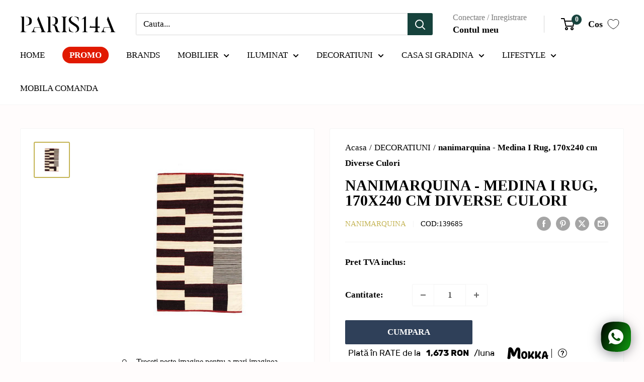

--- FILE ---
content_type: text/html; charset=utf-8
request_url: https://paris14a.ro/apps/reviews/products?url=https:/paris14a.ro/products/nanimarquina-medina-i-rug-170x240-cm-diverse-culori
body_size: 507
content:
 [ { "@context": "http://schema.org",  "@type": "Product",  "@id": "https://paris14a.ro/products/nanimarquina-medina-i-rug-170x240-cm-diverse-culori#product_sp_schemaplus", "mainEntityOfPage": { "@type": "WebPage", "@id": "https://paris14a.ro/products/nanimarquina-medina-i-rug-170x240-cm-diverse-culori#webpage_sp_schemaplus", "sdDatePublished": "2026-01-26T22:24+0200", "sdPublisher": { "@context": "http://schema.org", "@type": "Organization", "@id": "https://schemaplus.io", "name": "SchemaPlus App" } }, "additionalProperty": [    { "@type": "PropertyValue", "name" : "Tags", "value": [  "Accesorii Decoratiuni",  "BRAND_NANIMARQUINA",  "Covoare",  "Covoare\/Carpete",  "Decoratiuni",  "MATERIAL_Textil",  "SUBCATEGORIE_Covoare\/Carpete"  ] }   ,{"@type": "PropertyValue", "name" : "Title", "value": [  "Default Title"  ] }   ],     "brand": { "@type": "Brand", "name": "NANIMARQUINA",  "url": "https://paris14a.ro/collections/vendors?q=NANIMARQUINA"  },  "category":"", "color": "", "depth":"", "height":"", "itemCondition":"http://schema.org/NewCondition", "logo":"", "manufacturer":"", "material": "", "model":"",  "offers": { "@type": "Offer", "@id": "6683780120769",   "inventoryLevel": { "@type": "QuantitativeValue", "value": "0" },    "price" : 10039.2, "priceSpecification": [ { "@type": "UnitPriceSpecification", "price": 10039.2, "priceCurrency": "RON" }  ],      "priceCurrency": "RON", "description": "RON-1003920-10.039 lei-10.039 lei RON-10,039", "priceValidUntil": "2030-12-21",     "seller": { "@type": "Organization", "name": "PARIS14A.RO", "@id": "https://paris14a.ro#organization_sp_schemaplus" } },     "productID":"6683780120769",  "productionDate":"", "purchaseDate":"", "releaseDate":"",  "review": "",   "sku": "139685",   "mpn": 39816598487233,  "weight": { "@type": "QuantitativeValue", "unitCode": "LBR", "value": "0.0" }, "width":"",    "description": "Modern și abstract - așa se prezintă covorul Medina I proiectat de designerul și fondatorul Nani Marquina. Covorul Medina își are originea în cultura tradițională a covoarelor și a covoarelor din Afganistan. Țesut manual din 100% lână, covorul nanimarquina preia tehnica tradițională a covoarelor Kilim și o conectează cu un design contemporan, care rezultă într-un produs textil de cea mai înaltă calitate.\nÎn diferite dimensiuni și monocrom și o variantă colorată disponibilă, Medina este un covor special pentru camere mari și zone de zi\r\n\r\nDiamteru (dupa caz):",  "image": [      "https:\/\/paris14a.ro\/cdn\/shop\/products\/nanimarquina-medina-i-rug-170x240-cm-diverse-culori-paris14a-ro-1.jpg?v=1762034854\u0026width=600"      ], "name": "nanimarquina - Medina I Rug, 170x240 cm Diverse Culori", "url": "https://paris14a.ro/products/nanimarquina-medina-i-rug-170x240-cm-diverse-culori" }      ,{ "@context": "http://schema.org", "@type": "BreadcrumbList", "name": "PARIS14A.RO Breadcrumbs Schema by SchemaPlus", "itemListElement": [  { "@type": "ListItem", "position": 1, "item": { "@id": "https://paris14a.ro/collections", "name": "Products" } }, { "@type": "ListItem", "position": 2, "item": { "@id": "https://paris14a.ro/collections/covoare", "name": "Covoare" } },  { "@type": "ListItem", "position": 3, "item": { "@id": "https://paris14a.ro/products/nanimarquina-medina-i-rug-170x240-cm-diverse-culori#breadcrumb_sp_schemaplus", "name": "nanimarquina - Medina I Rug, 170x240 cm Diverse Culori" } } ] }  ]

--- FILE ---
content_type: text/javascript
request_url: https://limits.minmaxify.com/fetch-js/feells-furniture.myshopify.com?t=20260126101828&callback=minMaxify.initCartValidator
body_size: 23781
content:
!function(){function i(i,m,l,n){this.cart=m||{},this.opt=i,this.customer=l,this.messages=[],this.locale=n&&n.toLowerCase()}i.prototype={recalculate:function(i){this.isOk=!0,this.messages=!i&&[],this.isApplicable()&&(this._calcWeights(),this.addMsg("INTRO_MSG"),this._doSubtotal(),this._doItems(),this._doQtyTotals(),this._doWeight())},getMessages:function(){return this.messages||this.recalculate(),this.messages},isApplicable:function(){var i=this.cart._subtotal=Number(this.cart.total_price||0)/100,m=this.opt.overridesubtotal;if(!(m>0&&i>m)){for(var l=0,n=this.cart.items||[],u=0;u<n.length;u++)l+=Number(n[u].quantity);return this.cart._totalQuantity=l,1}},addMsg:function(i,m){if(!this.messages)return;const l=this.opt.messages;var n=l[i];if(l.locales&&this.locale){var u=(l.locales[this.locale]||{})[i];void 0!==u&&(n=u)}n&&(n=this._fmtMsg(unescape(n),m)),this.messages.push(n)},equalTo:function(i){if(this.isOk!==i.isOk)return!1;var m=this.getMessages(),l=i.messages||i.getMessages&&i.getMessages()||[];if(m.length!=l.length)return!1;for(var n=0;n<m.length;++n)if(m[n]!==l[n])return!1;return!0},_calcWeights:function(){this.weightUnit=this.opt.weightUnit||"g";var i=m[this.weightUnit]||1,l=this.cart.items;if(l)for(var n=0;n<l.length;n++){var u=l[n];u._weight=Math.round(Number(u.grams||0)*i*u.quantity*100)/100}this.cart._totalWeight=Math.round(Number(this.cart.total_weight||0)*i*100)/100},_doSubtotal:function(){var i=this.cart._subtotal,m=this.opt.minorder,l=this.opt.maxorder;i<m&&(this.addMsg("MIN_SUBTOTAL_MSG"),this.isOk=!1),l>0&&i>l&&(this.addMsg("MAX_SUBTOTAL_MSG"),this.isOk=!1)},_doWeight:function(){var i=this.cart._totalWeight,m=this.opt.weightmin,l=this.opt.weightmax;i<m&&(this.addMsg("MIN_WEIGHT_MSG"),this.isOk=!1),l>0&&i>l&&(this.addMsg("MAX_WEIGHT_MSG"),this.isOk=!1)},checkGenericLimit:function(i,m,l){if(!(i.quantity<m.min&&(this.addGenericError("MIN",i,m,l),l)||m.max&&i.quantity>m.max&&(this.addGenericError("MAX",i,m,l),l)||m.multiple>1&&i.quantity%m.multiple>0&&(this.addGenericError("MULT",i,m,l),l))){var n=i.line_price/100;void 0!==m.minAmt&&n<m.minAmt&&(this.addGenericError("MIN_SUBTOTAL",i,m,l),l)||m.maxAmt&&n>m.maxAmt&&this.addGenericError("MAX_SUBTOTAL",i,m,l)}},addGenericError:function(i,m,l,n){var u={item:m};n?(i="PROD_"+i+"_MSG",u.itemLimit=l,u.refItem=n):(i="GROUP_"+i+"_MSG",u.groupLimit=l),this.addMsg(i,u),this.isOk=!1},_buildLimitMaps:function(){var i=this.opt,m=i.items||[];i.bySKU={},i.byId={},i.byHandle={};for(var l=0;l<m.length;++l){var n=m[l];n.sku?i.bySKU[n.sku]=n:(n.h&&(i.byHandle[n.h]=n),n.id&&(i.byId[n.id]=n))}},_doItems:function(){var i,m=this.cart.items||[],l={},n={},u=this.opt;u.byHandle||this._buildLimitMaps(),(u.itemmin||u.itemmax||u.itemmult)&&(i={min:u.itemmin,max:u.itemmax,multiple:u.itemmult});for(var e=0;e<m.length;e++){var a=m[e],t=this.getCartItemKey(a),s=l[t],r=n[a.handle];s?(s.quantity+=a.quantity,s.line_price+=a.line_price,s._weight+=a._weight):s=l[t]={ref:a,quantity:a.quantity,line_price:a.line_price,grams:a.grams,_weight:a._weight,limit:this._getIndividualItemLimit(a)},r?(r.quantity+=a.quantity,r.line_price+=a.line_price,r._weight+=a._weight):r=n[a.handle]={ref:a,quantity:a.quantity,line_price:a.line_price,grams:a.grams,_weight:a._weight},r.limit&&r.limit.combine||(r.limit=s.limit)}for(var p in l){if(a=l[p])((k=a.limit||a.limitRule)?!k.combine:i)&&this.checkGenericLimit(a,k||i,a.ref)}for(var p in n){var k;if(a=n[p])(k=a.limit||a.limitRule)&&k.combine&&this.checkGenericLimit(a,k,a.ref)}},getCartItemKey:function(i){var m=i.handle;return m+=i.sku||i.variant_id},getCartItemIds:function(i){var m={handle:i.handle||"",product_id:i.product_id,sku:i.sku},l=m.handle.indexOf(" ");return l>0&&(m.sku=m.handle.substring(l+1),m.handle=m.handle.substring(0,l)),m},_getIndividualItemLimit:function(i){var m=this.opt,l=this.getCartItemIds(i);return m.bySKU[l.sku]||m.byId[l.product_id]||m.byHandle[l.handle]},getItemLimit:function(i){var m=this.opt;if(!m)return{};void 0===m.byHandle&&this._buildLimitMaps();var l=this._getIndividualItemLimit(i);return l||(l={min:m.itemmin,max:m.itemmax,multiple:m.itemmult}),l},calcItemLimit:function(i){var m=this.getItemLimit(i);(m={max:m.max||0,multiple:m.multiple||1,min:m.min,combine:m.combine}).min||(m.min=m.multiple);var l=this.opt.maxtotalitems||0;return(!m.max||l&&l<m.max)&&(m.max=l),m},_doQtyTotals:function(){var i=this.opt.maxtotalitems,m=this.opt.mintotalitems,l=this.opt.multtotalitems,n=this.cart._totalQuantity;0!=i&&n>i&&(this.addMsg("TOTAL_ITEMS_MAX_MSG"),this.isOk=!1),n<m&&(this.addMsg("TOTAL_ITEMS_MIN_MSG"),this.isOk=!1),l>1&&n%l>0&&(this.addMsg("TOTAL_ITEMS_MULT_MSG"),this.isOk=!1)},_fmtMsg:function(i,m){var l,n,u,e=this;return i.replace(/\{\{\s*(.*?)\s*\}\}/g,(function(i,a){try{l||(l=e._getContextMsgVariables(m)||{});var t=l[a];return void 0!==t?t:n||(n=l,e._setGeneralMsgVariables(n),void 0===(t=n[a]))?(u||(u=e._makeEvalFunc(l)),u(a)):t}catch(i){return'"'+i.message+'"'}}))},formatMoney:function(i){var m=this.opt.moneyFormat;if(void 0!==m){try{i=i.toLocaleString()}catch(i){}m&&(i=m.replace(/{{\s*amount[a-z_]*\s*}}/,i))}return i},_getContextMsgVariables(i){if(i){var m,l;if(i.itemLimit){var n=i.item,u=i.refItem||n,e=i.itemLimit;m={item:u,ProductQuantity:n.quantity,ProductName:e.combine&&unescape(u.product_title||e.name)||u.title,GroupTitle:e.title,ProductMinQuantity:e.min,ProductMaxQuantity:e.max,ProductQuantityMultiple:e.multiple},l=[["ProductAmount",Number(n.line_price)/100],["ProductMinAmount",e.minAmt],["ProductMaxAmount",e.maxAmt]]}if(i.groupLimit){n=i.item,u=i.refItem||n,e=i.groupLimit;m={item:u,GroupQuantity:n.quantity,GroupTitle:e.title,GroupMinQuantity:e.min,GroupMaxQuantity:e.max,GroupQuantityMultiple:e.multiple},l=[["GroupAmount",Number(n.line_price)/100],["GroupMinAmount",e.minAmt],["GroupMaxAmount",e.maxAmt]]}if(m){for(var a=0;a<l.length;a++){const i=l[a];isNaN(i[1])||Object.defineProperty(m,i[0],{get:this.formatMoney.bind(this,i[1])})}return m}}},_setGeneralMsgVariables:function(i){var m=this.cart,l=this.opt;i.CartWeight=m._totalWeight,i.CartMinWeight=l.weightmin,i.CartMaxWeight=l.weightmax,i.WeightUnit=this.weightUnit,i.CartQuantity=m._totalQuantity,i.CartMinQuantity=l.mintotalitems,i.CartMaxQuantity=l.maxtotalitems,i.CartQuantityMultiple=l.multtotalitems;for(var n=[["CartAmount",m._subtotal],["CartMinAmount",l.minorder],["CartMaxAmount",l.maxorder]],u=0;u<n.length;u++){const m=n[u];isNaN(m[1])||Object.defineProperty(i,m[0],{get:this.formatMoney.bind(this,m[1])})}},_makeEvalFunc:function(i){return new Function("_expr","with(this) return eval(_expr)").bind(i)}};var m={g:1,kg:.001,lb:.00220462,oz:.03527396},l={messages:{INTRO_MSG:"Urmatoarele conditii trebuie indeplinite:",PROD_MIN_MSG:"{{ProductName}}: Must have at least {{ProductMinQuantity}} of this item.",PROD_MAX_MSG:"{{ProductName}}: Must have at most {{ProductMaxQuantity}} of this item.",PROD_MULT_MSG:"{{ProductName}}: Cantitatea trebuie sa fie un multiplu de {{ProductQuantityMultiple}}."},items:[{sku:"117079",min:8,multiple:8},{sku:"117080",min:8,multiple:8},{sku:"117115",min:8,multiple:8},{sku:"117117",min:8,multiple:8},{sku:"200321-A",min:2,multiple:2},{sku:"200324-Y",min:5,multiple:5},{sku:"200327-P",min:5,multiple:5},{sku:"200331-N",min:2,multiple:2},{sku:"200358-B",min:3,multiple:3},{sku:"200360-W",min:2,multiple:2},{sku:"200360-Z",min:2,multiple:2},{sku:"200381-G",min:2,multiple:2},{sku:"200381-N",min:2,multiple:2},{sku:"200406-Z",min:5,multiple:5},{sku:"200408-Z",min:5,multiple:5},{min:1,multiple:1,sku:"200413-M"},{min:1,multiple:1,sku:"200429-BM"},{min:1,multiple:1,sku:"200429-DM"},{min:1,multiple:1,sku:"200429-FB"},{min:1,multiple:1,sku:"200429-FT"},{min:1,multiple:1,sku:"200429-KM"},{min:1,multiple:1,sku:"200429-NM"},{sku:"340484-B",min:2,multiple:2},{sku:"340484-R",min:2,multiple:2},{sku:"340484-Z",min:2,multiple:2},{min:1,multiple:1,sku:"340489-Z"},{sku:"340492-B",min:4,multiple:4},{sku:"340493-B",min:4,multiple:4},{sku:"340496-B",min:6,multiple:6},{sku:"340497-B",min:4,multiple:4},{sku:"340508-B",min:4,multiple:4},{sku:"340509-B",min:4,multiple:4},{min:1,multiple:1,sku:"359952-DE-ED"},{min:1,multiple:1,sku:"359952-DE-EF"},{min:1,multiple:1,sku:"359952-DE-ND"},{min:1,multiple:1,sku:"359952-GR-DG"},{min:1,multiple:1,sku:"359952-M"},{min:1,multiple:1,sku:"359952-OA-BL05"},{min:1,multiple:1,sku:"359952-OA-BL20"},{min:1,multiple:1,sku:"359952-OA-BN-05"},{min:1,multiple:1,sku:"359956-OA-BN"},{min:1,multiple:1,sku:"359956-OA-CB"},{min:1,multiple:1,sku:"359956-OA-DG"},{min:1,multiple:1,sku:"359956-OA-MB"},{min:1,multiple:1,sku:"359956-OA-PG"},{min:1,multiple:1,sku:"359956-OA-TP"},{min:1,multiple:1,sku:"360302-D"},{sku:"370073-M",min:4,multiple:4},{sku:"370074-Z-2",min:2,multiple:2},{sku:"372023-BEAN",min:50,multiple:50},{sku:"372023-COCO",min:50,multiple:50},{sku:"372023-COUPLE",min:50,multiple:50},{sku:"372023-FREEK",min:50,multiple:50},{sku:"372023-JOLIE",min:50,multiple:50},{sku:"372023-RODEO",min:50,multiple:50},{sku:"372023-VOGUE",min:50,multiple:50},{sku:"372023-WOOLLY",min:50,multiple:50},{sku:"372024-LOUIS",min:50,multiple:50},{min:100,multiple:100,sku:"372025-LAZY"},{min:50,multiple:50,sku:"372033-EN"},{min:50,multiple:50,sku:"372033-NL"},{min:1,multiple:1,sku:"373212-D"},{min:1,multiple:1,sku:"373269-D"},{sku:"373289-B",min:2,multiple:2},{sku:"373289-TA",min:2,multiple:2},{sku:"373291-G",min:2,multiple:2},{sku:"373353-GZ",min:2,multiple:2},{sku:"373353-Z",min:2,multiple:2},{min:1,multiple:1,sku:"373471-D"},{min:1,multiple:1,sku:"373472-D"},{min:1,multiple:1,sku:"373473-D"},{min:1,multiple:1,sku:"373474-D"},{min:2,multiple:2,sku:"373482-P"},{sku:"373497-A",min:2,multiple:2},{sku:"373497-Z",min:2,multiple:2},{sku:"373502-Z",min:2,multiple:2},{sku:"373530-G",min:6,multiple:6},{sku:"373531-G",min:6,multiple:6},{sku:"373534-D",min:2,multiple:2},{sku:"373534-L",min:2,multiple:2},{sku:"373535-Z",min:2,multiple:2},{min:1,multiple:1,sku:"373539-B"},{min:1,multiple:1,sku:"373539-N"},{sku:"373542-N",min:2,multiple:2},{sku:"373545-Z",min:4,multiple:4},{sku:"373546-Z",min:4,multiple:4},{min:1,multiple:1,sku:"373565-B"},{min:1,multiple:1,sku:"373565-D"},{min:1,multiple:1,sku:"373565-E"},{min:1,multiple:1,sku:"373565-Z"},{min:1,multiple:1,sku:"373585-D"},{min:1,multiple:1,sku:"373661-DU"},{sku:"373709-Z",min:2,multiple:2},{min:3,multiple:3,sku:"373760-M"},{min:3,multiple:3,sku:"373760-S"},{min:1,multiple:1,sku:"373768-C"},{min:1,multiple:1,sku:"373786-DG"},{sku:"373864-S",min:5,multiple:5},{sku:"373866-N",min:3,multiple:3},{sku:"373868-Z",min:4,multiple:4},{sku:"373869-Z",min:3,multiple:3},{sku:"373883-B",min:2,multiple:2},{sku:"373893-Z",min:2,multiple:2},{sku:"373897-Z",min:2,multiple:2},{min:1,multiple:1,sku:"373898-D"},{min:1,multiple:1,sku:"373898-M"},{min:1,multiple:1,sku:"373899-D"},{min:1,multiple:1,sku:"373899-M"},{sku:"373917-Z",min:2,multiple:2},{sku:"373928-N",min:2,multiple:2},{sku:"373928-Z",min:2,multiple:2},{sku:"373933-J",min:2,multiple:2},{sku:"373943-C",min:2,multiple:2},{sku:"373943-T",min:2,multiple:2},{sku:"373943-Z",min:2,multiple:2},{sku:"373947-J",min:2,multiple:2},{sku:"373947-Z",min:2,multiple:2},{sku:"373961-N",min:4,multiple:4},{sku:"373971-Z",min:5,multiple:5},{sku:"373972-K",min:5,multiple:5},{sku:"373974-K",min:5,multiple:5},{sku:"374008-B",min:4,multiple:4},{min:1,multiple:1,sku:"374009-G"},{min:1,multiple:1,sku:"374010-O"},{sku:"374013-Z",min:6,multiple:6},{sku:"374014-Z",min:6,multiple:6},{sku:"374015-Z",min:6,multiple:6},{sku:"374016-Z",min:6,multiple:6},{sku:"374019-Z",min:5,multiple:5},{sku:"374020-Z",min:5,multiple:5},{sku:"374022-Z",min:5,multiple:5},{sku:"374023-G",min:5,multiple:5},{sku:"374024-R",min:5,multiple:5},{sku:"374025-Z",min:5,multiple:5},{sku:"374026-R",min:5,multiple:5},{sku:"374027-L",min:5,multiple:5},{sku:"374028-N",min:6,multiple:6},{sku:"374029-N",min:6,multiple:6},{sku:"374034-W",min:5,multiple:5},{sku:"374035-G",min:5,multiple:5},{sku:"374036-W",min:5,multiple:5},{sku:"374037-W",min:5,multiple:5},{sku:"374038-W",min:5,multiple:5},{sku:"374039-G",min:2,multiple:2},{sku:"374039-T",min:2,multiple:2},{min:1,multiple:1,sku:"374040-D"},{min:1,multiple:1,sku:"374050-G"},{min:1,multiple:1,sku:"374050-L"},{min:1,multiple:1,sku:"374051-C"},{min:1,multiple:1,sku:"374051-H"},{sku:"374061-D",min:3,multiple:3},{sku:"374061-Z",min:3,multiple:3},{min:2,multiple:2,sku:"374072-A"},{min:2,multiple:2,sku:"374072-B"},{min:2,multiple:2,sku:"374072-G"},{sku:"374072-N",min:2,multiple:2},{sku:"374072-R",min:2,multiple:2},{sku:"374073-N",min:2,multiple:2},{sku:"374073-R",min:2,multiple:2},{min:2,multiple:2,sku:"374076-B"},{sku:"374076-G",min:2,multiple:2},{sku:"374076-N",min:2,multiple:2},{sku:"374076-S",min:2,multiple:2},{sku:"374079-B",min:2,multiple:2},{min:1,multiple:1,sku:"374079-G"},{sku:"374079-M",min:2,multiple:2},{sku:"374079-N",min:2,multiple:2},{min:1,multiple:1,sku:"374079-O"},{sku:"374080-C",min:2,multiple:2},{sku:"374080-G",min:2,multiple:2},{sku:"374080-N",min:2,multiple:2},{min:2,multiple:2,sku:"374080-O"},{min:2,multiple:2,sku:"374080-Z"},{min:1,multiple:1,sku:"374081-Z"},{min:1,multiple:1,sku:"374088-N"},{sku:"374089-N",min:2,multiple:2},{sku:"374090-E",min:2,multiple:2},{sku:"374090-S",min:2,multiple:2},{sku:"374091-N",min:2,multiple:2},{sku:"374092-O",min:2,multiple:2},{sku:"374092-S",min:2,multiple:2},{min:2,multiple:2,sku:"374093-B"},{sku:"374093-M",min:2,multiple:2},{sku:"374093-R",min:2,multiple:2},{min:2,multiple:2,sku:"374093-Z"},{sku:"374095-A",min:2,multiple:2},{sku:"374095-C",min:2,multiple:2},{min:2,multiple:2,sku:"374095-G"},{min:2,multiple:2,sku:"374095-Z"},{min:1,multiple:1,sku:"374107-N"},{min:1,multiple:1,sku:"374108-D"},{min:1,multiple:1,sku:"374108-M"},{min:1,multiple:1,sku:"374117-Z"},{min:1,multiple:1,sku:"375030-D"},{min:1,multiple:1,sku:"375031-Z"},{min:1,multiple:1,sku:"375032-W"},{min:1,multiple:1,sku:"375033-N"},{min:1,multiple:1,sku:"375034-B"},{min:1,multiple:1,sku:"375035-N"},{min:1,multiple:1,sku:"375036-N"},{min:1,multiple:1,sku:"375036-T"},{min:1,multiple:1,sku:"375037-D"},{min:1,multiple:1,sku:"375038"},{min:1,multiple:1,sku:"375039-W"},{min:1,multiple:1,sku:"375041-H"},{min:1,multiple:1,sku:"375041-S"},{min:1,multiple:1,sku:"375041-Z"},{min:1,multiple:1,sku:"375042-H"},{min:1,multiple:1,sku:"375042-S"},{min:1,multiple:1,sku:"375042-Z"},{min:2,multiple:2,sku:"375044-D"},{min:2,multiple:2,sku:"375047-A"},{min:2,multiple:2,sku:"375047-B"},{min:2,multiple:2,sku:"375047-R"},{min:2,multiple:2,sku:"375047-Z"},{min:1,multiple:1,sku:"375048-Z"},{min:1,multiple:1,sku:"375049-N"},{min:1,multiple:1,sku:"375050-B"},{min:1,multiple:1,sku:"375051-B"},{min:1,multiple:1,sku:"375056-B"},{min:1,multiple:1,sku:"375058-N"},{min:1,multiple:1,sku:"375059-N"},{min:2,multiple:2,sku:"375064-C"},{min:2,multiple:2,sku:"375064-D"},{min:2,multiple:2,sku:"375064-W"},{min:1,multiple:1,sku:"375068-W"},{min:1,multiple:1,sku:"375069-W"},{min:1,multiple:1,sku:"375070-B"},{min:1,multiple:1,sku:"375071-N"},{min:1,multiple:1,sku:"375072-E"},{min:1,multiple:1,sku:"375072-H"},{min:1,multiple:1,sku:"375072-N"},{min:1,multiple:1,sku:"375072-T"},{min:1,multiple:1,sku:"375072-W"},{min:1,multiple:1,sku:"375073-E"},{min:1,multiple:1,sku:"375073-H"},{min:1,multiple:1,sku:"375073-N"},{min:1,multiple:1,sku:"375073-T"},{min:1,multiple:1,sku:"375073-W"},{min:1,multiple:1,sku:"375074-E"},{min:1,multiple:1,sku:"375074-H"},{min:1,multiple:1,sku:"375074-N"},{min:1,multiple:1,sku:"375074-T"},{min:1,multiple:1,sku:"375074-W"},{min:1,multiple:1,sku:"375075-E"},{min:1,multiple:1,sku:"375075-H"},{min:1,multiple:1,sku:"375075-N"},{min:1,multiple:1,sku:"375075-T"},{min:1,multiple:1,sku:"375075-W"},{min:1,multiple:1,sku:"375091-DU"},{min:1,multiple:1,sku:"375092-BN"},{min:1,multiple:1,sku:"375092-CB"},{min:1,multiple:1,sku:"375092-DG"},{min:1,multiple:1,sku:"375092-MB"},{min:1,multiple:1,sku:"375092-PG"},{min:1,multiple:1,sku:"375093-B"},{min:1,multiple:1,sku:"375094-G"},{min:1,multiple:1,sku:"375095-H"},{min:1,multiple:1,sku:"375096-C"},{min:1,multiple:1,sku:"375096-D"},{min:1,multiple:1,sku:"375097-CB"},{min:1,multiple:1,sku:"375097-TP"},{min:1,multiple:1,sku:"375098-CB"},{min:1,multiple:1,sku:"375098-TP"},{min:1,multiple:1,sku:"375099-MB"},{min:1,multiple:1,sku:"375100-MB"},{min:1,multiple:1,sku:"375101-DG"},{min:1,multiple:1,sku:"375101-Z"},{min:1,multiple:1,sku:"375102-DG"},{min:1,multiple:1,sku:"375102-Z"},{min:1,multiple:1,sku:"375103-D"},{min:1,multiple:1,sku:"375103-H"},{min:1,multiple:1,sku:"375109-R"},{min:1,multiple:1,sku:"375165-B"},{min:1,multiple:1,sku:"375165-G"},{min:1,multiple:1,sku:"375165-HOB"},{min:1,multiple:1,sku:"375165-HOG"},{min:1,multiple:1,sku:"375165-HON"},{min:1,multiple:1,sku:"375165-HOS"},{min:1,multiple:1,sku:"375165-N"},{min:1,multiple:1,sku:"375181-TP"},{min:1,multiple:1,sku:"375182-TP"},{min:1,multiple:1,sku:"375183-TP"},{min:1,multiple:1,sku:"375184-TP"},{min:1,multiple:1,sku:"375186-FR"},{min:1,multiple:1,sku:"375187-FR"},{min:1,multiple:1,sku:"375188-FR"},{min:1,multiple:1,sku:"375189-MM"},{min:2,multiple:2,sku:"375430-AB"},{sku:"375431-AB",min:2,multiple:2},{min:1,multiple:1,sku:"375690-CG"},{min:1,multiple:1,sku:"375861-W"},{min:1,multiple:1,sku:"375862-Z"},{sku:"375899-A",min:2,multiple:2},{sku:"375913-N",min:3,multiple:3},{sku:"375914-Z",min:2,multiple:2},{min:1,multiple:1,sku:"375936-W"},{min:1,multiple:1,sku:"375937-W"},{min:1,multiple:1,sku:"375938-W"},{min:1,multiple:1,sku:"375939-W"},{min:1,multiple:1,sku:"375945-W"},{min:1,multiple:1,sku:"375947-W"},{sku:"376052-B",min:2,multiple:2},{sku:"376052-T",min:2,multiple:2},{sku:"376052-Z",min:2,multiple:2},{min:1,multiple:1,sku:"377034-DZ"},{min:1,multiple:1,sku:"377088-01"},{min:1,multiple:1,sku:"377088-EM"},{min:1,multiple:1,sku:"377088-LM"},{min:1,multiple:1,sku:"377088-TM"},{min:1,multiple:1,sku:"377088-UM"},{min:1,multiple:1,sku:"377088-VE"},{min:1,multiple:1,sku:"377088-VN"},{min:1,multiple:1,sku:"377088-VP"},{min:1,multiple:1,sku:"377088-VT"},{sku:"377167-M",min:2,multiple:2},{sku:"377167-MG",min:2,multiple:2},{sku:"377167-N",min:2,multiple:2},{sku:"377183-U",min:6,multiple:6},{min:4,multiple:4,sku:"377221-AB"},{sku:"377299-Z",min:2,multiple:2},{sku:"377320-BM",min:3,multiple:3},{sku:"377320-CS",min:3,multiple:3},{sku:"377320-MO",min:3,multiple:3},{sku:"377320-SP",min:3,multiple:3},{sku:"377320-WP",min:3,multiple:3},{sku:"377331-B",min:2,multiple:2},{sku:"377341-M",min:2,multiple:2},{sku:"377342-M",min:2,multiple:2},{sku:"377348-B",min:2,multiple:2},{sku:"377348-G",min:2,multiple:2},{sku:"377349-B",min:2,multiple:2},{sku:"377349-G",min:2,multiple:2},{sku:"377350-Z",min:2,multiple:2},{sku:"377351-Z",min:2,multiple:2},{sku:"377353-B",min:2,multiple:2},{sku:"377354-B",min:2,multiple:2},{sku:"377355-B",min:2,multiple:2},{sku:"377356-R",min:4,multiple:4},{sku:"377364-W",min:2,multiple:2},{sku:"377365-N",min:2,multiple:2},{sku:"377371-Z",min:6,multiple:6},{sku:"377372-Z",min:5,multiple:5},{min:2,multiple:2,sku:"377380-B"},{sku:"377380-N",min:2,multiple:2},{min:2,multiple:2,sku:"377380-R"},{min:1,multiple:1,sku:"377384-A"},{min:1,multiple:1,sku:"377384-K"},{sku:"377388-Z",min:2,multiple:2},{sku:"377390-Z",min:2,multiple:2},{min:2,multiple:2,sku:"377393-N"},{sku:"377393-Z",min:2,multiple:2},{sku:"377394-N",min:2,multiple:2},{sku:"377435-E",min:2,multiple:2},{sku:"377435-Z",min:2,multiple:2},{min:1,multiple:1,sku:"377446-B"},{min:1,multiple:1,sku:"377450-B"},{min:1,multiple:1,sku:"377450-BM"},{min:1,multiple:1,sku:"377450-CM"},{min:1,multiple:1,sku:"377450-D"},{min:1,multiple:1,sku:"377450-E"},{min:1,multiple:1,sku:"377450-EM"},{min:1,multiple:1,sku:"377450-GM"},{min:1,multiple:1,sku:"377450-H"},{min:1,multiple:1,sku:"377450-R"},{min:1,multiple:1,sku:"377450-RM"},{min:1,multiple:1,sku:"377450-WB"},{min:1,multiple:1,sku:"377450-WD"},{min:1,multiple:1,sku:"377450-WE"},{min:1,multiple:1,sku:"377450-WH"},{min:1,multiple:1,sku:"377450-WR"},{min:1,multiple:1,sku:"377451-B"},{min:1,multiple:1,sku:"377451-BM"},{min:1,multiple:1,sku:"377451-CM"},{min:1,multiple:1,sku:"377451-D"},{min:1,multiple:1,sku:"377451-E"},{min:1,multiple:1,sku:"377451-EM"},{min:1,multiple:1,sku:"377451-GM"},{min:1,multiple:1,sku:"377451-H"},{min:1,multiple:1,sku:"377451-R"},{min:1,multiple:1,sku:"377451-RM"},{min:1,multiple:1,sku:"377451-WB"},{min:1,multiple:1,sku:"377451-WD"},{min:1,multiple:1,sku:"377451-WE"},{min:1,multiple:1,sku:"377451-WH"},{min:1,multiple:1,sku:"377451-WR"},{min:1,multiple:1,sku:"377452-B"},{min:1,multiple:1,sku:"377452-BM"},{min:1,multiple:1,sku:"377452-CM"},{min:1,multiple:1,sku:"377452-D"},{min:1,multiple:1,sku:"377452-E"},{min:1,multiple:1,sku:"377452-EM"},{min:1,multiple:1,sku:"377452-GM"},{min:1,multiple:1,sku:"377452-H"},{min:1,multiple:1,sku:"377452-R"},{min:1,multiple:1,sku:"377452-RM"},{min:1,multiple:1,sku:"377452-WB"},{min:1,multiple:1,sku:"377452-WD"},{min:1,multiple:1,sku:"377452-WE"},{min:1,multiple:1,sku:"377452-WH"},{min:1,multiple:1,sku:"377452-WR"},{min:1,multiple:1,sku:"377453-B"},{min:1,multiple:1,sku:"377453-BM"},{min:1,multiple:1,sku:"377453-CM"},{min:1,multiple:1,sku:"377453-D"},{min:1,multiple:1,sku:"377453-E"},{min:1,multiple:1,sku:"377453-EM"},{min:1,multiple:1,sku:"377453-GM"},{min:1,multiple:1,sku:"377453-H"},{min:1,multiple:1,sku:"377453-R"},{min:1,multiple:1,sku:"377453-RM"},{min:1,multiple:1,sku:"377453-WB"},{min:1,multiple:1,sku:"377453-WD"},{min:1,multiple:1,sku:"377453-WE"},{min:1,multiple:1,sku:"377453-WH"},{min:1,multiple:1,sku:"377453-WR"},{min:1,multiple:1,sku:"377454-B"},{min:1,multiple:1,sku:"377454-BM"},{min:1,multiple:1,sku:"377454-CM"},{min:1,multiple:1,sku:"377454-D"},{min:1,multiple:1,sku:"377454-E"},{min:1,multiple:1,sku:"377454-EM"},{min:1,multiple:1,sku:"377454-GM"},{min:1,multiple:1,sku:"377454-H"},{min:1,multiple:1,sku:"377454-R"},{min:1,multiple:1,sku:"377454-RM"},{min:1,multiple:1,sku:"377454-WB"},{min:1,multiple:1,sku:"377454-WD"},{min:1,multiple:1,sku:"377454-WE"},{min:1,multiple:1,sku:"377454-WH"},{min:1,multiple:1,sku:"377454-WR"},{min:1,multiple:1,sku:"377455-B"},{min:1,multiple:1,sku:"377455-BM"},{min:1,multiple:1,sku:"377455-CM"},{min:1,multiple:1,sku:"377455-D"},{min:1,multiple:1,sku:"377455-E"},{min:1,multiple:1,sku:"377455-EM"},{min:1,multiple:1,sku:"377455-GM"},{min:1,multiple:1,sku:"377455-H"},{min:1,multiple:1,sku:"377455-R"},{min:1,multiple:1,sku:"377455-RM"},{min:1,multiple:1,sku:"377455-WB"},{min:1,multiple:1,sku:"377455-WD"},{min:1,multiple:1,sku:"377455-WE"},{min:1,multiple:1,sku:"377455-WH"},{min:1,multiple:1,sku:"377455-WR"},{min:1,multiple:1,sku:"377456-B"},{min:1,multiple:1,sku:"377456-BM"},{min:1,multiple:1,sku:"377456-CM"},{min:1,multiple:1,sku:"377456-D"},{min:1,multiple:1,sku:"377456-E"},{min:1,multiple:1,sku:"377456-EM"},{min:1,multiple:1,sku:"377456-GM"},{min:1,multiple:1,sku:"377456-H"},{min:1,multiple:1,sku:"377456-R"},{min:1,multiple:1,sku:"377456-RM"},{min:1,multiple:1,sku:"377456-WB"},{min:1,multiple:1,sku:"377456-WD"},{min:1,multiple:1,sku:"377456-WE"},{min:1,multiple:1,sku:"377456-WH"},{min:1,multiple:1,sku:"377456-WR"},{min:1,multiple:1,sku:"377457-B"},{min:1,multiple:1,sku:"377457-BM"},{min:1,multiple:1,sku:"377457-CM"},{min:1,multiple:1,sku:"377457-D"},{min:1,multiple:1,sku:"377457-E"},{min:1,multiple:1,sku:"377457-EM"},{min:1,multiple:1,sku:"377457-GM"},{min:1,multiple:1,sku:"377457-H"},{min:1,multiple:1,sku:"377457-R"},{min:1,multiple:1,sku:"377457-RM"},{min:1,multiple:1,sku:"377457-WB"},{min:1,multiple:1,sku:"377457-WD"},{min:1,multiple:1,sku:"377457-WE"},{min:1,multiple:1,sku:"377457-WH"},{min:1,multiple:1,sku:"377457-WR"},{min:1,multiple:1,sku:"377458-B"},{min:1,multiple:1,sku:"377458-BM"},{min:1,multiple:1,sku:"377458-CM"},{min:1,multiple:1,sku:"377458-D"},{min:1,multiple:1,sku:"377458-E"},{min:1,multiple:1,sku:"377458-EM"},{min:1,multiple:1,sku:"377458-GM"},{min:1,multiple:1,sku:"377458-H"},{min:1,multiple:1,sku:"377458-R"},{min:1,multiple:1,sku:"377458-RM"},{min:1,multiple:1,sku:"377458-WB"},{min:1,multiple:1,sku:"377458-WD"},{min:1,multiple:1,sku:"377458-WE"},{min:1,multiple:1,sku:"377458-WH"},{min:1,multiple:1,sku:"377458-WR"},{min:1,multiple:1,sku:"377459-B"},{min:1,multiple:1,sku:"377459-BM"},{min:1,multiple:1,sku:"377459-CM"},{min:1,multiple:1,sku:"377459-D"},{min:1,multiple:1,sku:"377459-E"},{min:1,multiple:1,sku:"377459-EM"},{min:1,multiple:1,sku:"377459-GM"},{min:1,multiple:1,sku:"377459-H"},{min:1,multiple:1,sku:"377459-R"},{min:1,multiple:1,sku:"377459-RM"},{min:1,multiple:1,sku:"377459-WB"},{min:1,multiple:1,sku:"377459-WD"},{min:1,multiple:1,sku:"377459-WE"},{min:1,multiple:1,sku:"377459-WH"},{min:1,multiple:1,sku:"377459-WR"},{min:1,multiple:1,sku:"377460-B"},{min:1,multiple:1,sku:"377460-BM"},{min:1,multiple:1,sku:"377460-CM"},{min:1,multiple:1,sku:"377460-D"},{min:1,multiple:1,sku:"377460-E"},{min:1,multiple:1,sku:"377460-EM"},{min:1,multiple:1,sku:"377460-GM"},{min:1,multiple:1,sku:"377460-H"},{min:1,multiple:1,sku:"377460-R"},{min:1,multiple:1,sku:"377460-RM"},{min:1,multiple:1,sku:"377460-WB"},{min:1,multiple:1,sku:"377460-WD"},{min:1,multiple:1,sku:"377460-WE"},{min:1,multiple:1,sku:"377460-WH"},{min:1,multiple:1,sku:"377460-WR"},{min:1,multiple:1,sku:"377461-B"},{min:1,multiple:1,sku:"377461-BM"},{min:1,multiple:1,sku:"377461-CM"},{min:1,multiple:1,sku:"377461-D"},{min:1,multiple:1,sku:"377461-E"},{min:1,multiple:1,sku:"377461-EM"},{min:1,multiple:1,sku:"377461-GM"},{min:1,multiple:1,sku:"377461-H"},{min:1,multiple:1,sku:"377461-R"},{min:1,multiple:1,sku:"377461-RM"},{min:1,multiple:1,sku:"377461-WB"},{min:1,multiple:1,sku:"377461-WD"},{min:1,multiple:1,sku:"377461-WE"},{min:1,multiple:1,sku:"377461-WH"},{min:1,multiple:1,sku:"377461-WR"},{min:1,multiple:1,sku:"377462-B"},{min:1,multiple:1,sku:"377462-BM"},{min:1,multiple:1,sku:"377462-CM"},{min:1,multiple:1,sku:"377462-D"},{min:1,multiple:1,sku:"377462-E"},{min:1,multiple:1,sku:"377462-EM"},{min:1,multiple:1,sku:"377462-GM"},{min:1,multiple:1,sku:"377462-H"},{min:1,multiple:1,sku:"377462-R"},{min:1,multiple:1,sku:"377462-RM"},{min:1,multiple:1,sku:"377462-WB"},{min:1,multiple:1,sku:"377462-WD"},{min:1,multiple:1,sku:"377462-WE"},{min:1,multiple:1,sku:"377462-WH"},{min:1,multiple:1,sku:"377462-WR"},{min:1,multiple:1,sku:"377463-B"},{min:1,multiple:1,sku:"377463-BM"},{min:1,multiple:1,sku:"377463-CM"},{min:1,multiple:1,sku:"377463-D"},{min:1,multiple:1,sku:"377463-E"},{min:1,multiple:1,sku:"377463-EM"},{min:1,multiple:1,sku:"377463-GM"},{min:1,multiple:1,sku:"377463-H"},{min:1,multiple:1,sku:"377463-R"},{min:1,multiple:1,sku:"377463-RM"},{min:1,multiple:1,sku:"377463-WB"},{min:1,multiple:1,sku:"377463-WD"},{min:1,multiple:1,sku:"377463-WE"},{min:1,multiple:1,sku:"377463-WH"},{min:1,multiple:1,sku:"377463-WR"},{min:1,multiple:1,sku:"377464-B"},{min:1,multiple:1,sku:"377464-BM"},{min:1,multiple:1,sku:"377464-CM"},{min:1,multiple:1,sku:"377464-D"},{min:1,multiple:1,sku:"377464-E"},{min:1,multiple:1,sku:"377464-EM"},{min:1,multiple:1,sku:"377464-GM"},{min:1,multiple:1,sku:"377464-H"},{min:1,multiple:1,sku:"377464-R"},{min:1,multiple:1,sku:"377464-RM"},{min:1,multiple:1,sku:"377464-WB"},{min:1,multiple:1,sku:"377464-WD"},{min:1,multiple:1,sku:"377464-WE"},{min:1,multiple:1,sku:"377464-WH"},{min:1,multiple:1,sku:"377464-WR"},{min:1,multiple:1,sku:"377465-B"},{min:1,multiple:1,sku:"377465-BM"},{min:1,multiple:1,sku:"377465-CM"},{min:1,multiple:1,sku:"377465-D"},{min:1,multiple:1,sku:"377465-E"},{min:1,multiple:1,sku:"377465-EM"},{min:1,multiple:1,sku:"377465-GM"},{min:1,multiple:1,sku:"377465-H"},{min:1,multiple:1,sku:"377465-R"},{min:1,multiple:1,sku:"377465-RM"},{min:1,multiple:1,sku:"377465-WB"},{min:1,multiple:1,sku:"377465-WD"},{min:1,multiple:1,sku:"377465-WE"},{min:1,multiple:1,sku:"377465-WH"},{min:1,multiple:1,sku:"377465-WR"},{min:1,multiple:1,sku:"377466-B"},{min:1,multiple:1,sku:"377466-BM"},{min:1,multiple:1,sku:"377466-CM"},{min:1,multiple:1,sku:"377466-D"},{min:1,multiple:1,sku:"377466-E"},{min:1,multiple:1,sku:"377466-EM"},{min:1,multiple:1,sku:"377466-GM"},{min:1,multiple:1,sku:"377466-H"},{min:1,multiple:1,sku:"377466-R"},{min:1,multiple:1,sku:"377466-RM"},{min:1,multiple:1,sku:"377466-WB"},{min:1,multiple:1,sku:"377466-WD"},{min:1,multiple:1,sku:"377466-WE"},{min:1,multiple:1,sku:"377466-WH"},{min:1,multiple:1,sku:"377466-WR"},{min:1,multiple:1,sku:"377467-B"},{min:1,multiple:1,sku:"377467-BM"},{min:1,multiple:1,sku:"377467-CM"},{min:1,multiple:1,sku:"377467-D"},{min:1,multiple:1,sku:"377467-E"},{min:1,multiple:1,sku:"377467-EM"},{min:1,multiple:1,sku:"377467-GM"},{min:1,multiple:1,sku:"377467-H"},{min:1,multiple:1,sku:"377467-R"},{min:1,multiple:1,sku:"377467-RM"},{min:1,multiple:1,sku:"377467-WB"},{min:1,multiple:1,sku:"377467-WD"},{min:1,multiple:1,sku:"377467-WE"},{min:1,multiple:1,sku:"377467-WH"},{min:1,multiple:1,sku:"377467-WR"},{min:1,multiple:1,sku:"377468-B"},{min:1,multiple:1,sku:"377468-BM"},{min:1,multiple:1,sku:"377468-D"},{min:1,multiple:1,sku:"377468-EM"},{min:1,multiple:1,sku:"377468-GM"},{min:1,multiple:1,sku:"377468-H"},{min:1,multiple:1,sku:"377468-R"},{min:1,multiple:1,sku:"377468-RM"},{min:1,multiple:1,sku:"377469-B"},{min:1,multiple:1,sku:"377469-BM"},{min:1,multiple:1,sku:"377469-CM"},{min:1,multiple:1,sku:"377469-D"},{min:1,multiple:1,sku:"377469-E"},{min:1,multiple:1,sku:"377469-EM"},{min:1,multiple:1,sku:"377469-GM"},{min:1,multiple:1,sku:"377469-H"},{min:1,multiple:1,sku:"377469-R"},{min:1,multiple:1,sku:"377469-RM"},{min:1,multiple:1,sku:"377469-WB"},{min:1,multiple:1,sku:"377469-WD"},{min:1,multiple:1,sku:"377469-WE"},{min:1,multiple:1,sku:"377469-WH"},{min:1,multiple:1,sku:"377469-WR"},{min:1,multiple:1,sku:"377474-G"},{min:1,multiple:1,sku:"377475-D"},{min:1,multiple:1,sku:"377476-D"},{min:2,multiple:2,sku:"377477-N"},{min:2,multiple:2,sku:"377478-N"},{min:2,multiple:2,sku:"377479-B"},{min:1,multiple:1,sku:"377483-G"},{min:1,multiple:1,sku:"377483-Z"},{min:1,multiple:1,sku:"377484-N"},{min:1,multiple:1,sku:"377484-R"},{min:1,multiple:1,sku:"377485-N"},{min:1,multiple:1,sku:"377486-S"},{min:1,multiple:1,sku:"377487-S"},{min:1,multiple:1,sku:"377488-O"},{min:1,multiple:1,sku:"377488-S"},{min:2,multiple:2,sku:"377489-D"},{min:2,multiple:2,sku:"377489-N"},{min:2,multiple:2,sku:"377492-GM"},{min:2,multiple:2,sku:"377492-GN"},{min:2,multiple:2,sku:"377492-NM"},{min:2,multiple:2,sku:"377492-NN"},{min:2,multiple:2,sku:"377492-TM"},{min:2,multiple:2,sku:"377492-TN"},{min:1,multiple:1,sku:"377493-N"},{min:1,multiple:1,sku:"377493-Z"},{min:1,multiple:1,sku:"377494-H"},{min:1,multiple:1,sku:"377494-Z"},{min:1,multiple:1,sku:"377495-N"},{min:1,multiple:1,sku:"377496-N"},{min:2,multiple:2,sku:"377497-B"},{min:2,multiple:2,sku:"377497-W"},{min:2,multiple:2,sku:"377498-B"},{min:2,multiple:2,sku:"377498-Z"},{min:1,multiple:1,sku:"377499-M"},{min:1,multiple:1,sku:"377499-N"},{min:1,multiple:1,sku:"377501-H"},{min:1,multiple:1,sku:"377501-S"},{min:2,multiple:2,sku:"377505-BD"},{min:2,multiple:2,sku:"377505-BK"},{min:2,multiple:2,sku:"377505-BN"},{min:2,multiple:2,sku:"377505-BZ"},{min:2,multiple:2,sku:"377505-ND"},{min:2,multiple:2,sku:"377505-NK"},{min:2,multiple:2,sku:"377505-NN"},{min:2,multiple:2,sku:"377505-NZ"},{min:2,multiple:2,sku:"377505-ZD"},{min:2,multiple:2,sku:"377505-ZK"},{min:2,multiple:2,sku:"377505-ZN"},{min:2,multiple:2,sku:"377505-ZZ"},{min:1,multiple:1,sku:"377506-Z"},{min:1,multiple:1,sku:"377507-W"},{min:1,multiple:1,sku:"377508-W"},{min:1,multiple:1,sku:"377509-H"},{min:1,multiple:1,sku:"377510-DU"},{min:1,multiple:1,sku:"377511-DU"},{min:1,multiple:1,sku:"377514-S"},{min:1,multiple:1,sku:"377515-W"},{min:1,multiple:1,sku:"377516-MD"},{min:1,multiple:1,sku:"377516-MZ"},{min:1,multiple:1,sku:"377517-MD"},{min:1,multiple:1,sku:"377517-MZ"},{min:1,multiple:1,sku:"377518-B"},{min:1,multiple:1,sku:"377518-BM"},{min:1,multiple:1,sku:"377518-CM"},{min:1,multiple:1,sku:"377518-D"},{min:1,multiple:1,sku:"377518-E"},{min:1,multiple:1,sku:"377518-EM"},{min:1,multiple:1,sku:"377518-GM"},{min:1,multiple:1,sku:"377518-H"},{min:1,multiple:1,sku:"377518-R"},{min:1,multiple:1,sku:"377518-RM"},{min:1,multiple:1,sku:"377518-WB"},{min:1,multiple:1,sku:"377518-WD"},{min:1,multiple:1,sku:"377518-WE"},{min:1,multiple:1,sku:"377518-WH"},{min:1,multiple:1,sku:"377518-WR"},{min:1,multiple:1,sku:"377519-B"},{min:1,multiple:1,sku:"377519-BM"},{min:1,multiple:1,sku:"377519-CM"},{min:1,multiple:1,sku:"377519-D"},{min:1,multiple:1,sku:"377519-E"},{min:1,multiple:1,sku:"377519-EM"},{min:1,multiple:1,sku:"377519-GM"},{min:1,multiple:1,sku:"377519-H"},{min:1,multiple:1,sku:"377519-R"},{min:1,multiple:1,sku:"377519-RM"},{min:1,multiple:1,sku:"377519-WB"},{min:1,multiple:1,sku:"377519-WD"},{min:1,multiple:1,sku:"377519-WE"},{min:1,multiple:1,sku:"377519-WH"},{min:1,multiple:1,sku:"377519-WR"},{min:1,multiple:1,sku:"377520-BM"},{min:1,multiple:1,sku:"377520-BR"},{min:1,multiple:1,sku:"377520-DB"},{min:1,multiple:1,sku:"377520-MB"},{min:1,multiple:1,sku:"377520-NM"},{min:1,multiple:1,sku:"377520-OP"},{min:1,multiple:1,sku:"377520-SA"},{min:1,multiple:1,sku:"377520-SN"},{min:1,multiple:1,sku:"377520-WM"},{min:1,multiple:1,sku:"377521-BM"},{min:1,multiple:1,sku:"377521-BR"},{min:1,multiple:1,sku:"377521-DB"},{min:1,multiple:1,sku:"377521-MB"},{min:1,multiple:1,sku:"377521-NM"},{min:1,multiple:1,sku:"377521-OP"},{min:1,multiple:1,sku:"377521-SA"},{min:1,multiple:1,sku:"377521-SN"},{min:1,multiple:1,sku:"377521-WM"},{min:1,multiple:1,sku:"377522-BM"},{min:1,multiple:1,sku:"377522-BR"},{min:1,multiple:1,sku:"377522-DB"},{min:1,multiple:1,sku:"377522-MB"},{min:1,multiple:1,sku:"377522-NM"},{min:1,multiple:1,sku:"377522-OP"},{min:1,multiple:1,sku:"377522-SA"},{min:1,multiple:1,sku:"377522-SN"},{min:1,multiple:1,sku:"377522-WM"},{min:1,multiple:1,sku:"377523-BM"},{min:1,multiple:1,sku:"377523-BR"},{min:1,multiple:1,sku:"377523-DB"},{min:1,multiple:1,sku:"377523-MB"},{min:1,multiple:1,sku:"377523-NM"},{min:1,multiple:1,sku:"377523-OP"},{min:1,multiple:1,sku:"377523-SA"},{min:1,multiple:1,sku:"377523-SN"},{min:1,multiple:1,sku:"377523-WM"},{min:1,multiple:1,sku:"377524-BM"},{min:1,multiple:1,sku:"377524-BR"},{min:1,multiple:1,sku:"377524-DB"},{min:1,multiple:1,sku:"377524-MB"},{min:1,multiple:1,sku:"377524-NM"},{min:1,multiple:1,sku:"377524-OP"},{min:1,multiple:1,sku:"377524-SA"},{min:1,multiple:1,sku:"377524-SN"},{min:1,multiple:1,sku:"377524-WM"},{min:1,multiple:1,sku:"377525-BM"},{min:1,multiple:1,sku:"377525-BR"},{min:1,multiple:1,sku:"377525-DB"},{min:1,multiple:1,sku:"377525-MB"},{min:1,multiple:1,sku:"377525-NM"},{min:1,multiple:1,sku:"377525-OP"},{min:1,multiple:1,sku:"377525-SA"},{min:1,multiple:1,sku:"377525-SN"},{min:1,multiple:1,sku:"377525-WM"},{min:1,multiple:1,sku:"377526-BM"},{min:1,multiple:1,sku:"377526-BR"},{min:1,multiple:1,sku:"377526-DB"},{min:1,multiple:1,sku:"377526-MB"},{min:1,multiple:1,sku:"377526-NM"},{min:1,multiple:1,sku:"377526-OP"},{min:1,multiple:1,sku:"377526-SA"},{min:1,multiple:1,sku:"377526-SN"},{min:1,multiple:1,sku:"377526-WM"},{min:1,multiple:1,sku:"377527-BM"},{min:1,multiple:1,sku:"377527-BR"},{min:1,multiple:1,sku:"377527-DB"},{min:1,multiple:1,sku:"377527-MB"},{min:1,multiple:1,sku:"377527-NM"},{min:1,multiple:1,sku:"377527-OP"},{min:1,multiple:1,sku:"377527-SA"},{min:1,multiple:1,sku:"377527-SN"},{min:1,multiple:1,sku:"377527-WM"},{min:1,multiple:1,sku:"377528-BM"},{min:1,multiple:1,sku:"377528-BR"},{min:1,multiple:1,sku:"377528-DB"},{min:1,multiple:1,sku:"377528-MB"},{min:1,multiple:1,sku:"377528-NM"},{min:1,multiple:1,sku:"377528-OP"},{min:1,multiple:1,sku:"377528-SA"},{min:1,multiple:1,sku:"377528-SN"},{min:1,multiple:1,sku:"377528-WM"},{min:1,multiple:1,sku:"377529-BM"},{min:1,multiple:1,sku:"377529-BR"},{min:1,multiple:1,sku:"377529-DB"},{min:1,multiple:1,sku:"377529-MB"},{min:1,multiple:1,sku:"377529-NM"},{min:1,multiple:1,sku:"377529-OP"},{min:1,multiple:1,sku:"377529-SA"},{min:1,multiple:1,sku:"377529-SN"},{min:1,multiple:1,sku:"377529-WM"},{min:1,multiple:1,sku:"377530-BM"},{min:1,multiple:1,sku:"377530-BR"},{min:1,multiple:1,sku:"377530-DB"},{min:1,multiple:1,sku:"377530-MB"},{min:1,multiple:1,sku:"377530-NM"},{min:1,multiple:1,sku:"377530-OP"},{min:1,multiple:1,sku:"377530-SA"},{min:1,multiple:1,sku:"377530-SN"},{min:1,multiple:1,sku:"377530-WM"},{min:1,multiple:1,sku:"377531-BM"},{min:1,multiple:1,sku:"377531-BR"},{min:1,multiple:1,sku:"377531-DB"},{min:1,multiple:1,sku:"377531-MB"},{min:1,multiple:1,sku:"377531-NM"},{min:1,multiple:1,sku:"377531-OP"},{min:1,multiple:1,sku:"377531-SA"},{min:1,multiple:1,sku:"377531-SN"},{min:1,multiple:1,sku:"377531-WM"},{min:1,multiple:1,sku:"377533-B"},{min:1,multiple:1,sku:"377533-BM"},{min:1,multiple:1,sku:"377533-CM"},{min:1,multiple:1,sku:"377533-D"},{min:1,multiple:1,sku:"377533-E"},{min:1,multiple:1,sku:"377533-EM"},{min:1,multiple:1,sku:"377533-GM"},{min:1,multiple:1,sku:"377533-H"},{min:1,multiple:1,sku:"377533-R"},{min:1,multiple:1,sku:"377533-RM"},{min:1,multiple:1,sku:"377533-WB"},{min:1,multiple:1,sku:"377533-WD"},{min:1,multiple:1,sku:"377533-WE"},{min:1,multiple:1,sku:"377533-WH"},{min:1,multiple:1,sku:"377533-WR"},{min:1,multiple:1,sku:"377534-N"},{min:1,multiple:1,sku:"377535-T"},{min:1,multiple:1,sku:"377535-Z"},{min:1,multiple:1,sku:"377536-Z"},{min:1,multiple:1,sku:"377537-B"},{min:1,multiple:1,sku:"377538-D"},{min:1,multiple:1,sku:"377539-W"},{min:1,multiple:1,sku:"377540-W"},{min:1,multiple:1,sku:"377541-W"},{min:1,multiple:1,sku:"377542-N"},{min:1,multiple:1,sku:"377543-Z"},{min:1,multiple:1,sku:"377544-B"},{min:1,multiple:1,sku:"377545-Z"},{min:2,multiple:2,sku:"377546-B"},{min:1,multiple:1,sku:"377547-B"},{min:1,multiple:1,sku:"377548-N"},{min:1,multiple:1,sku:"377548-Z"},{min:1,multiple:1,sku:"377549-Z"},{min:1,multiple:1,sku:"377550-Z"},{min:1,multiple:1,sku:"377551-N"},{min:1,multiple:1,sku:"377551-Z"},{min:1,multiple:1,sku:"377552-NM"},{min:1,multiple:1,sku:"377553-B"},{min:1,multiple:1,sku:"377553-N"},{min:1,multiple:1,sku:"377554-T"},{min:1,multiple:1,sku:"377555-B"},{min:1,multiple:1,sku:"377555-H"},{min:1,multiple:1,sku:"377555-O"},{min:1,multiple:1,sku:"377555-Z"},{min:1,multiple:1,sku:"377556-B"},{min:1,multiple:1,sku:"377557-DU"},{min:1,multiple:1,sku:"377558-DU"},{min:1,multiple:1,sku:"377559-DU"},{min:1,multiple:1,sku:"377560-DU"},{min:1,multiple:1,sku:"377561-B"},{min:1,multiple:1,sku:"377561-N"},{min:1,multiple:1,sku:"377562-P"},{min:1,multiple:1,sku:"377562-Z"},{min:1,multiple:1,sku:"377563-BN"},{min:1,multiple:1,sku:"377564-RN"},{min:1,multiple:1,sku:"377565-NB"},{min:1,multiple:1,sku:"377566-AM"},{min:1,multiple:1,sku:"377566-LB"},{min:1,multiple:1,sku:"377566-NM"},{min:1,multiple:1,sku:"377567-M"},{min:1,multiple:1,sku:"377570-B"},{min:4,multiple:4,sku:"377573-B"},{min:4,multiple:4,sku:"377575-B"},{min:1,multiple:1,sku:"377576-B"},{min:6,multiple:6,sku:"377577-Z"},{min:6,multiple:6,sku:"377578-N"},{min:1,multiple:1,sku:"377579-D"},{min:1,multiple:1,sku:"377582-B"},{min:1,multiple:1,sku:"377583-B"},{min:1,multiple:1,sku:"377584-B"},{min:1,multiple:1,sku:"377585-B"},{min:1,multiple:1,sku:"377586-B"},{min:1,multiple:1,sku:"377587-B"},{min:1,multiple:1,sku:"377589-D"},{min:1,multiple:1,sku:"377589-W"},{min:1,multiple:1,sku:"377590-D"},{min:1,multiple:1,sku:"377590-W"},{min:1,multiple:1,sku:"377591-D"},{min:1,multiple:1,sku:"377591-W"},{min:1,multiple:1,sku:"377593-MD"},{min:1,multiple:1,sku:"377593-MZ"},{min:1,multiple:1,sku:"377594-MD"},{min:1,multiple:1,sku:"377594-MZ"},{min:1,multiple:1,sku:"377595-B"},{min:1,multiple:1,sku:"377596-B"},{min:1,multiple:1,sku:"377598-B"},{min:1,multiple:1,sku:"377599-G"},{min:1,multiple:1,sku:"377619-B"},{min:1,multiple:1,sku:"377619-N"},{min:1,multiple:1,sku:"377621-B"},{min:1,multiple:1,sku:"377621-N"},{min:1,multiple:1,sku:"377622-C"},{min:1,multiple:1,sku:"377623-Z"},{min:1,multiple:1,sku:"377624-B"},{min:1,multiple:1,sku:"377625-T"},{min:1,multiple:1,sku:"377626-D"},{min:1,multiple:1,sku:"377626-N"},{min:1,multiple:1,sku:"377627-Z"},{min:1,multiple:1,sku:"377628-Z"},{min:1,multiple:1,sku:"377629-B"},{min:1,multiple:1,sku:"377629-N"},{min:1,multiple:1,sku:"377630-B"},{min:1,multiple:1,sku:"377630-Z"},{min:1,multiple:1,sku:"377631-B"},{min:1,multiple:1,sku:"377631-N"},{min:1,multiple:1,sku:"377632-M"},{min:1,multiple:1,sku:"377633-M"},{min:1,multiple:1,sku:"377635-MB"},{min:1,multiple:1,sku:"377635-TP"},{min:1,multiple:1,sku:"377636-PG"},{min:1,multiple:1,sku:"377637-CB"},{min:1,multiple:1,sku:"377638-DG"},{min:1,multiple:1,sku:"377639-DG"},{min:1,multiple:1,sku:"377640-BN"},{min:1,multiple:1,sku:"377641-CB"},{min:1,multiple:1,sku:"377642-TP"},{min:1,multiple:1,sku:"377643-MB"},{min:1,multiple:1,sku:"377644-CB"},{min:1,multiple:1,sku:"377645-PG"},{min:1,multiple:1,sku:"377645-TP"},{min:1,multiple:1,sku:"377646-MB"},{min:1,multiple:1,sku:"377647-MB"},{min:1,multiple:1,sku:"377648-MB"},{min:1,multiple:1,sku:"377650-N"},{min:1,multiple:1,sku:"377651-B"},{min:1,multiple:1,sku:"377652-B"},{min:1,multiple:1,sku:"377652-N"},{min:1,multiple:1,sku:"377653-B"},{min:1,multiple:1,sku:"377653-G"},{min:1,multiple:1,sku:"377654-LM"},{min:1,multiple:1,sku:"377654-RM"},{min:1,multiple:1,sku:"377654-VB"},{min:1,multiple:1,sku:"377654-VL"},{min:1,multiple:1,sku:"377654-VZ"},{min:1,multiple:1,sku:"377654-ZM"},{min:1,multiple:1,sku:"377655-LM"},{min:1,multiple:1,sku:"377655-RM"},{min:1,multiple:1,sku:"377655-VB"},{min:1,multiple:1,sku:"377655-VL"},{min:1,multiple:1,sku:"377655-VZ"},{min:1,multiple:1,sku:"377655-ZM"},{min:1,multiple:1,sku:"377660-DM"},{min:1,multiple:1,sku:"377660-E"},{min:1,multiple:1,sku:"377660-GM"},{min:1,multiple:1,sku:"377660-K"},{min:1,multiple:1,sku:"377660-KM"},{min:1,multiple:1,sku:"377660-M"},{min:1,multiple:1,sku:"377660-N"},{min:1,multiple:1,sku:"377660-NM"},{min:1,multiple:1,sku:"377660-OM"},{min:1,multiple:1,sku:"377660-RE"},{min:1,multiple:1,sku:"377660-RG"},{min:1,multiple:1,sku:"377660-RM"},{min:1,multiple:1,sku:"377660-RT"},{min:1,multiple:1,sku:"377660-RZ"},{min:1,multiple:1,sku:"377660-T"},{min:1,multiple:1,sku:"377661-DM"},{min:1,multiple:1,sku:"377661-E"},{min:1,multiple:1,sku:"377661-GM"},{min:1,multiple:1,sku:"377661-K"},{min:1,multiple:1,sku:"377661-KM"},{min:1,multiple:1,sku:"377661-M"},{min:1,multiple:1,sku:"377661-N"},{min:1,multiple:1,sku:"377661-NM"},{min:1,multiple:1,sku:"377661-OM"},{min:1,multiple:1,sku:"377661-RE"},{min:1,multiple:1,sku:"377661-RG"},{min:1,multiple:1,sku:"377661-RM"},{min:1,multiple:1,sku:"377661-RT"},{min:1,multiple:1,sku:"377661-RZ"},{min:1,multiple:1,sku:"377661-T"},{min:1,multiple:1,sku:"377662-DM"},{min:1,multiple:1,sku:"377662-E"},{min:1,multiple:1,sku:"377662-GM"},{min:1,multiple:1,sku:"377662-K"},{min:1,multiple:1,sku:"377662-KM"},{min:1,multiple:1,sku:"377662-M"},{min:1,multiple:1,sku:"377662-N"},{min:1,multiple:1,sku:"377662-NM"},{min:1,multiple:1,sku:"377662-OM"},{min:1,multiple:1,sku:"377662-RE"},{min:1,multiple:1,sku:"377662-RG"},{min:1,multiple:1,sku:"377662-RM"},{min:1,multiple:1,sku:"377662-RT"},{min:1,multiple:1,sku:"377662-RZ"},{min:1,multiple:1,sku:"377662-T"},{min:1,multiple:1,sku:"377663-DM"},{min:1,multiple:1,sku:"377663-E"},{min:1,multiple:1,sku:"377663-GM"},{min:1,multiple:1,sku:"377663-K"},{min:1,multiple:1,sku:"377663-KM"},{min:1,multiple:1,sku:"377663-M"},{min:1,multiple:1,sku:"377663-N"},{min:1,multiple:1,sku:"377663-NM"},{min:1,multiple:1,sku:"377663-OM"},{min:1,multiple:1,sku:"377663-RE"},{min:1,multiple:1,sku:"377663-RG"},{min:1,multiple:1,sku:"377663-RM"},{min:1,multiple:1,sku:"377663-RT"},{min:1,multiple:1,sku:"377663-RZ"},{min:1,multiple:1,sku:"377663-T"},{min:1,multiple:1,sku:"377664-DM"},{min:1,multiple:1,sku:"377664-E"},{min:1,multiple:1,sku:"377664-GM"},{min:1,multiple:1,sku:"377664-K"},{min:1,multiple:1,sku:"377664-KM"},{min:1,multiple:1,sku:"377664-M"},{min:1,multiple:1,sku:"377664-N"},{min:1,multiple:1,sku:"377664-NM"},{min:1,multiple:1,sku:"377664-OM"},{min:1,multiple:1,sku:"377664-RE"},{min:1,multiple:1,sku:"377664-RG"},{min:1,multiple:1,sku:"377664-RM"},{min:1,multiple:1,sku:"377664-RT"},{min:1,multiple:1,sku:"377664-RZ"},{min:1,multiple:1,sku:"377664-T"},{min:1,multiple:1,sku:"377665-BN"},{min:1,multiple:1,sku:"377665-CB"},{min:1,multiple:1,sku:"377665-DG"},{min:1,multiple:1,sku:"377665-MB"},{min:1,multiple:1,sku:"377665-PG"},{min:1,multiple:1,sku:"377665-TP"},{min:1,multiple:1,sku:"377666-BN"},{min:1,multiple:1,sku:"377666-CB"},{min:1,multiple:1,sku:"377666-DG"},{min:1,multiple:1,sku:"377666-MB"},{min:1,multiple:1,sku:"377666-PG"},{min:1,multiple:1,sku:"377666-TP"},{min:1,multiple:1,sku:"377667-DM"},{min:1,multiple:1,sku:"377667-E"},{min:1,multiple:1,sku:"377667-GM"},{min:1,multiple:1,sku:"377667-K"},{min:1,multiple:1,sku:"377667-KM"},{min:1,multiple:1,sku:"377667-M"},{min:1,multiple:1,sku:"377667-N"},{min:1,multiple:1,sku:"377667-NM"},{min:1,multiple:1,sku:"377667-OM"},{min:1,multiple:1,sku:"377667-RE"},{min:1,multiple:1,sku:"377667-RG"},{min:1,multiple:1,sku:"377667-RM"},{min:1,multiple:1,sku:"377667-RT"},{min:1,multiple:1,sku:"377667-RZ"},{min:1,multiple:1,sku:"377667-T"},{min:1,multiple:1,sku:"377668-DM"},{min:1,multiple:1,sku:"377668-E"},{min:1,multiple:1,sku:"377668-GM"},{min:1,multiple:1,sku:"377668-K"},{min:1,multiple:1,sku:"377668-KM"},{min:1,multiple:1,sku:"377668-M"},{min:1,multiple:1,sku:"377668-N"},{min:1,multiple:1,sku:"377668-NM"},{min:1,multiple:1,sku:"377668-OM"},{min:1,multiple:1,sku:"377668-RE"},{min:1,multiple:1,sku:"377668-RG"},{min:1,multiple:1,sku:"377668-RM"},{min:1,multiple:1,sku:"377668-RT"},{min:1,multiple:1,sku:"377668-RZ"},{min:1,multiple:1,sku:"377668-T"},{min:1,multiple:1,sku:"377691-MD"},{min:1,multiple:1,sku:"377691-MZ"},{min:1,multiple:1,sku:"377692-MD"},{min:1,multiple:1,sku:"377692-MZ"},{min:1,multiple:1,sku:"377693-MD"},{min:1,multiple:1,sku:"377693-MZ"},{min:1,multiple:1,sku:"377694-MD"},{min:1,multiple:1,sku:"377694-MZ"},{min:1,multiple:1,sku:"377730-TB"},{min:1,multiple:1,sku:"377731-TB"},{min:1,multiple:1,sku:"377732-TB"},{min:1,multiple:1,sku:"377733-TB"},{min:1,multiple:1,sku:"377743-CO"},{min:1,multiple:1,sku:"377744-NA"},{min:1,multiple:1,sku:"377744-WB"},{min:1,multiple:1,sku:"377745"},{min:1,multiple:1,sku:"377745-DG"},{min:1,multiple:1,sku:"377746-TP"},{min:1,multiple:1,sku:"377747-TP"},{min:1,multiple:1,sku:"377748-TP"},{min:1,multiple:1,sku:"377749-CB"},{min:1,multiple:1,sku:"378616-NA"},{min:2,multiple:2,sku:"378634-BM"},{min:2,multiple:2,sku:"378634-CM"},{sku:"378634-MG",min:2,multiple:2},{sku:"378634-TA",min:2,multiple:2},{min:2,multiple:2,sku:"378634-WM"},{min:1,multiple:1,sku:"378652-01"},{min:1,multiple:1,sku:"378652-EM"},{min:1,multiple:1,sku:"378652-LM"},{min:1,multiple:1,sku:"378652-TM"},{min:1,multiple:1,sku:"378652-UM"},{min:1,multiple:1,sku:"378652-VE"},{min:1,multiple:1,sku:"378652-VN"},{min:1,multiple:1,sku:"378652-VP"},{min:1,multiple:1,sku:"378652-VT"},{min:1,multiple:1,sku:"378655-01"},{min:1,multiple:1,sku:"378655-EM"},{min:1,multiple:1,sku:"378655-LM"},{min:1,multiple:1,sku:"378655-TM"},{min:1,multiple:1,sku:"378655-UM"},{min:1,multiple:1,sku:"378655-VE"},{min:1,multiple:1,sku:"378655-VN"},{min:1,multiple:1,sku:"378655-VP"},{min:1,multiple:1,sku:"378655-VT"},{min:1,multiple:1,sku:"378656-01"},{min:1,multiple:1,sku:"378656-EM"},{min:1,multiple:1,sku:"378656-LM"},{min:1,multiple:1,sku:"378656-TM"},{min:1,multiple:1,sku:"378656-UM"},{min:1,multiple:1,sku:"378656-VE"},{min:1,multiple:1,sku:"378656-VN"},{min:1,multiple:1,sku:"378656-VP"},{min:1,multiple:1,sku:"378656-VT"},{min:1,multiple:1,sku:"378657-01"},{min:1,multiple:1,sku:"378657-EM"},{min:1,multiple:1,sku:"378657-LM"},{min:1,multiple:1,sku:"378657-TM"},{min:1,multiple:1,sku:"378657-UM"},{min:1,multiple:1,sku:"378657-VE"},{min:1,multiple:1,sku:"378657-VN"},{min:1,multiple:1,sku:"378657-VP"},{min:1,multiple:1,sku:"378657-VT"},{min:1,multiple:1,sku:"378663-01"},{min:1,multiple:1,sku:"378663-EM"},{min:1,multiple:1,sku:"378663-LM"},{min:1,multiple:1,sku:"378663-TM"},{min:1,multiple:1,sku:"378663-UM"},{min:1,multiple:1,sku:"378663-VE"},{min:1,multiple:1,sku:"378663-VN"},{min:1,multiple:1,sku:"378663-VP"},{min:1,multiple:1,sku:"378663-VT"},{min:1,multiple:1,sku:"378670-01"},{min:1,multiple:1,sku:"378670-EM"},{min:1,multiple:1,sku:"378670-LM"},{min:1,multiple:1,sku:"378670-TM"},{min:1,multiple:1,sku:"378670-UM"},{min:1,multiple:1,sku:"378670-VE"},{min:1,multiple:1,sku:"378670-VN"},{min:1,multiple:1,sku:"378670-VP"},{min:1,multiple:1,sku:"378670-VT"},{min:1,multiple:1,sku:"378680-01"},{min:1,multiple:1,sku:"378680-EM"},{min:1,multiple:1,sku:"378680-LM"},{min:1,multiple:1,sku:"378680-TM"},{min:1,multiple:1,sku:"378680-UM"},{min:1,multiple:1,sku:"378680-VE"},{min:1,multiple:1,sku:"378680-VN"},{min:1,multiple:1,sku:"378680-VP"},{min:1,multiple:1,sku:"378680-VT"},{min:1,multiple:1,sku:"379510-S"},{min:1,multiple:1,sku:"379547-Z"},{min:1,multiple:1,sku:"379548-Z"},{min:1,multiple:1,sku:"379585-S"},{sku:"379595-Z",min:2,multiple:2},{sku:"379596-S",min:2,multiple:2},{sku:"379597-A",min:2,multiple:2},{sku:"379599-A",min:2,multiple:2},{sku:"379599-G",min:2,multiple:2},{sku:"379604-P",min:2,multiple:2},{sku:"379605-J",min:4,multiple:4},{sku:"379605-Z",min:4,multiple:4},{sku:"379606-Z",min:2,multiple:2},{sku:"379607-Z",min:2,multiple:2},{sku:"400439-N",min:2,multiple:2},{sku:"400465-G",min:2,multiple:2},{sku:"400476-Z",min:2,multiple:2},{sku:"400506-S",min:2,multiple:2},{sku:"400506-Z",min:2,multiple:2},{sku:"400507-S",min:2,multiple:2},{sku:"400517-B",min:2,multiple:2},{sku:"400517-G",min:2,multiple:2},{sku:"400517-Z",min:2,multiple:2},{min:1,multiple:1,sku:"400528-D"},{min:1,multiple:1,sku:"400529-D"},{min:1,multiple:1,sku:"400530-D"},{min:1,multiple:1,sku:"400531-D"},{min:1,multiple:1,sku:"400532-B"},{min:1,multiple:1,sku:"400533-G"},{min:2,multiple:2,sku:"400534-D"},{min:1,multiple:1,sku:"400535-DU"},{min:1,multiple:1,sku:"400537-DU"},{min:1,multiple:1,sku:"400538-NM"},{min:1,multiple:1,sku:"400539-A"},{min:1,multiple:1,sku:"400539-B"},{min:1,multiple:1,sku:"400539-N"},{min:1,multiple:1,sku:"400539-Z"},{min:1,multiple:1,sku:"400540-A"},{min:1,multiple:1,sku:"400540-B"},{min:1,multiple:1,sku:"400540-N"},{min:1,multiple:1,sku:"400540-Z"},{min:1,multiple:1,sku:"400541-A"},{min:1,multiple:1,sku:"400541-B"},{min:1,multiple:1,sku:"400541-N"},{min:1,multiple:1,sku:"400541-Z"},{min:1,multiple:1,sku:"400542-A"},{min:1,multiple:1,sku:"400542-B"},{min:1,multiple:1,sku:"400542-N"},{min:1,multiple:1,sku:"400542-Z"},{min:1,multiple:1,sku:"400543-A"},{min:1,multiple:1,sku:"400543-B"},{min:1,multiple:1,sku:"400543-N"},{min:1,multiple:1,sku:"400543-Z"},{min:1,multiple:1,sku:"400544-D"},{min:1,multiple:1,sku:"400545-D"},{min:1,multiple:1,sku:"481065-S"},{min:1,multiple:1,sku:"481127-M"},{min:1,multiple:1,sku:"481128-M"},{min:1,multiple:1,sku:"481138"},{min:1,multiple:1,sku:"481139"},{min:1,multiple:1,sku:"481140-M"},{min:1,multiple:1,sku:"481142-H"},{min:1,multiple:1,sku:"481142-M"},{min:1,multiple:1,sku:"481144-M"},{sku:"500000-N",min:2,multiple:2},{sku:"500001-N",min:2,multiple:2},{sku:"500003-G",min:2,multiple:2},{sku:"500005-N",min:2,multiple:2},{sku:"500013-Z",min:29,multiple:29},{min:1,multiple:1,sku:"500013-Z-2"},{sku:"500016-Z",min:4,multiple:4},{sku:"500018-Z",min:2,multiple:2},{min:1,multiple:1,sku:"500019-N"},{sku:"500021-S",min:33,multiple:33},{sku:"500021-Z",min:33,multiple:33},{sku:"500022-L",min:2,multiple:2},{sku:"500023-Z",min:4,multiple:4},{sku:"500033-D",min:23,multiple:23},{sku:"500033-L",min:23,multiple:23},{min:1,multiple:1,sku:"500033-L-2"},{sku:"500037-S",min:28,multiple:28},{sku:"500037-Z",min:28,multiple:28},{min:1,multiple:1,sku:"800014-H"},{min:1,multiple:1,sku:"800086-DB"},{min:1,multiple:1,sku:"800086-MB"},{min:1,multiple:1,sku:"800086-SA"},{sku:"800172-A",min:2,multiple:2},{sku:"800172-B",min:2,multiple:2},{sku:"800207-Z",min:2,multiple:2},{sku:"800208-P",min:2,multiple:2},{sku:"800248-T",min:4,multiple:4},{sku:"800265-D",min:4,multiple:4},{min:1,multiple:1,sku:"800293-DB"},{min:1,multiple:1,sku:"800293-MB"},{min:1,multiple:1,sku:"800293-SA"},{min:1,multiple:1,sku:"800294-DB"},{min:1,multiple:1,sku:"800294-MB"},{min:1,multiple:1,sku:"800294-SA"},{sku:"800390-B",min:2,multiple:2},{min:1,multiple:1,sku:"800541-ZG"},{min:1,multiple:1,sku:"800542-D"},{min:1,multiple:1,sku:"800542-ZG"},{min:1,multiple:1,sku:"800543-CO"},{min:1,multiple:1,sku:"800543-D"},{min:1,multiple:1,sku:"800543-ZG"},{min:2,multiple:2,sku:"800585-Z"},{sku:"800684-K",min:5,multiple:5},{sku:"800684-L",min:5,multiple:5},{sku:"800684-O",min:5,multiple:5},{sku:"800684-P",min:5,multiple:5},{sku:"800685-B",min:5,multiple:5},{sku:"800685-K",min:5,multiple:5},{sku:"800685-L",min:5,multiple:5},{sku:"800685-P",min:5,multiple:5},{min:1,multiple:1,sku:"800748-DB"},{min:1,multiple:1,sku:"800748-MB"},{min:1,multiple:1,sku:"800748-SA"},{min:1,multiple:1,sku:"800748-ZG"},{sku:"800816-BO",min:2,multiple:2},{sku:"800816-BR",min:2,multiple:2},{sku:"800816-D",min:2,multiple:2},{min:2,multiple:2,sku:"800816-DB"},{min:2,multiple:2,sku:"800816-DBC"},{sku:"800816-DG",min:2,multiple:2},{sku:"800816-FR",min:2,multiple:2},{sku:"800816-G",min:2,multiple:2},{sku:"800816-GR",min:2,multiple:2},{sku:"800816-K",min:2,multiple:2},{min:2,multiple:2,sku:"800816-MB"},{min:2,multiple:2,sku:"800816-MBC"},{sku:"800816-MO",min:2,multiple:2},{sku:"800816-NA",min:2,multiple:2},{sku:"800816-NO",min:2,multiple:2},{sku:"800816-P",min:2,multiple:2},{sku:"800816-R",min:2,multiple:2},{sku:"800816-S",min:2,multiple:2},{min:2,multiple:2,sku:"800816-SA"},{min:2,multiple:2,sku:"800816-SAC"},{sku:"800816-T",min:2,multiple:2},{sku:"800816-W",min:2,multiple:2},{sku:"800816-WG",min:2,multiple:2},{sku:"800816-WH",min:2,multiple:2},{min:2,multiple:2,sku:"800816-ZG"},{min:1,multiple:1,sku:"800897-ZG"},{sku:"800923-PN",min:5,multiple:5},{sku:"800947-N",min:2,multiple:2},{sku:"800953-G",min:2,multiple:2},{sku:"800981-A",min:5,multiple:5},{sku:"800981-G",min:5,multiple:5},{sku:"800981-K",min:5,multiple:5},{sku:"800981-P",min:5,multiple:5},{min:2,multiple:2,sku:"801139-DB"},{sku:"801139-G",min:2,multiple:2},{sku:"801139-L",min:2,multiple:2},{min:2,multiple:2,sku:"801139-MB"},{sku:"801139-N",min:2,multiple:2},{min:2,multiple:2,sku:"801139-SA"},{sku:"801139-T",min:2,multiple:2},{sku:"801157-B",min:4,multiple:4},{sku:"801158-D",min:2,multiple:2},{sku:"801158-M",min:2,multiple:2},{sku:"801158-W",min:2,multiple:2},{sku:"801180-B",min:4,multiple:4},{sku:"801181-M",min:4,multiple:4},{sku:"801183-B",min:2,multiple:2},{sku:"801191-M",min:2,multiple:2},{sku:"801192-Z",min:4,multiple:4},{sku:"801193-B",min:6,multiple:6},{sku:"801194-B",min:8,multiple:8},{sku:"801195-B",min:3,multiple:3},{sku:"801217-N",min:6,multiple:6},{sku:"801246-B",min:4,multiple:4},{sku:"801255-T",min:2,multiple:2},{sku:"801256-B",min:2,multiple:2},{sku:"801260-S",min:10,multiple:10},{sku:"801262-B",min:4,multiple:4},{sku:"801263-W",min:4,multiple:4},{sku:"801263-Z",min:4,multiple:4},{sku:"801274-W",min:2,multiple:2},{sku:"801275-W",min:2,multiple:2},{sku:"801276-Z",min:2,multiple:2},{sku:"801279-N",min:2,multiple:2},{sku:"801297-W",min:4,multiple:4},{sku:"801298-W",min:4,multiple:4},{sku:"801299-W",min:6,multiple:6},{sku:"801303-M",min:2,multiple:2},{sku:"801304-M",min:2,multiple:2},{sku:"801308-M",min:2,multiple:2},{sku:"801309-M",min:6,multiple:6},{sku:"801310-M",min:2,multiple:2},{sku:"801312-B",min:5,multiple:5},{sku:"801313-B",min:5,multiple:5},{sku:"801316-B",min:5,multiple:5},{sku:"801317-Z",min:5,multiple:5},{sku:"801318-G",min:5,multiple:5},{sku:"801324-B",min:2,multiple:2},{sku:"801325-G",min:2,multiple:2},{sku:"801327-B",min:5,multiple:5},{sku:"801333-Z",min:2,multiple:2},{sku:"801334-Z",min:8,multiple:8},{sku:"801335-Z",min:4,multiple:4},{min:1,multiple:1,sku:"801337-W"},{sku:"801340-O",min:4,multiple:4},{sku:"801341-O",min:4,multiple:4},{sku:"801345-Z",min:2,multiple:2},{sku:"801351-W",min:3,multiple:3},{sku:"801354-W",min:2,multiple:2},{sku:"801354-Z",min:2,multiple:2},{sku:"801355-N",min:6,multiple:6},{sku:"801356-N",min:6,multiple:6},{sku:"801357-N",min:2,multiple:2},{sku:"801358-T",min:6,multiple:6},{sku:"801364-Z",min:8,multiple:8},{sku:"801365-Z",min:8,multiple:8},{sku:"801366-Z",min:6,multiple:6},{sku:"801368-Z",min:5,multiple:5},{sku:"801369-Z",min:5,multiple:5},{sku:"801371-Z",min:5,multiple:5},{sku:"801372-N",min:5,multiple:5},{sku:"801373-N",min:5,multiple:5},{sku:"801374-Z",min:5,multiple:5},{sku:"801375-Z",min:5,multiple:5},{sku:"801376-Z",min:5,multiple:5},{sku:"801377-Z",min:5,multiple:5},{sku:"801381-K",min:5,multiple:5},{sku:"801382-Z",min:3,multiple:3},{sku:"801384-M",min:2,multiple:2},{sku:"801384-Z",min:2,multiple:2},{sku:"801385-N",min:8,multiple:8},{sku:"801386-W",min:4,multiple:4},{sku:"801387-W",min:4,multiple:4},{sku:"801388-A",min:4,multiple:4},{sku:"801389-A",min:4,multiple:4},{sku:"801390-Z",min:8,multiple:8},{sku:"801391-Z",min:8,multiple:8},{sku:"801392-Z",min:4,multiple:4},{sku:"801393-Z",min:4,multiple:4},{min:1,multiple:1,sku:"801396-ND"},{min:1,multiple:1,sku:"801396-NS"},{min:1,multiple:1,sku:"801396-T"},{sku:"801397-N",min:2,multiple:2},{min:2,multiple:2,sku:"801397-T"},{sku:"801399-W",min:2,multiple:2},{min:1,multiple:1,sku:"801418-B"},{min:1,multiple:1,sku:"801418-G"},{min:2,multiple:2,sku:"801419-A"},{min:2,multiple:2,sku:"801419-B"},{min:2,multiple:2,sku:"801419-BM"},{sku:"801419-C",min:2,multiple:2},{min:2,multiple:2,sku:"801419-E"},{min:2,multiple:2,sku:"801419-G"},{sku:"801419-T",min:2,multiple:2},{sku:"801419-Z",min:2,multiple:2},{min:2,multiple:2,sku:"801419-ZM"},{min:2,multiple:2,sku:"801420-B"},{sku:"801420-C",min:2,multiple:2},{sku:"801420-E",min:2,multiple:2},{min:2,multiple:2,sku:"801420-G"},{sku:"801420-Z",min:2,multiple:2},{sku:"90887",min:6,multiple:6},{sku:"90890",min:6,multiple:6},{sku:"98556",min:12,multiple:12},{sku:"98570",min:12,multiple:12},{sku:"98592",min:12,multiple:12},{sku:"AA2220DC",min:2,multiple:2},{min:1,multiple:1,sku:"BH497CSET"},{sku:"BW2000",min:2,multiple:2},{sku:"BW2001",min:2,multiple:2},{sku:"BW2002",min:2,multiple:2},{sku:"BW2003",min:2,multiple:2},{sku:"BW2004",min:2,multiple:2},{sku:"CH106CBTFSC",min:2,multiple:2},{sku:"CH107CBTFSC",min:2,multiple:2},{sku:"CH107CWTFSC",min:2,multiple:2},{sku:"CH1221CAGA",min:2,multiple:2},{sku:"CH1221CBLA",min:2,multiple:2},{sku:"CH1811CWFSC",min:2,multiple:2},{sku:"CH1900CB",min:2,multiple:2},{sku:"CH1900CBBC",min:2,multiple:2},{sku:"CH1900LCBB",min:2,multiple:2},{sku:"CH3025BSG",min:2,multiple:2},{sku:"CH3025SCG",min:2,multiple:2},{sku:"ECP111",min:2,multiple:2},{sku:"ECP222",min:2,multiple:2},{sku:"ECP250",min:6,multiple:6},{sku:"ECP300",min:6,multiple:6},{sku:"ECP310",min:6,multiple:6},{sku:"ECP320",min:6,multiple:6},{sku:"ECP330",min:6,multiple:6},{sku:"ECP333",min:2,multiple:2},{sku:"ECP340",min:6,multiple:6},{sku:"ECP444",min:2,multiple:2},{sku:"ECP450-P",min:20,multiple:20},{sku:"ECP455-P",min:20,multiple:20},{sku:"ECP456",min:20,multiple:20},{sku:"ECP500",min:6,multiple:6},{sku:"ECP510",min:6,multiple:6},{sku:"ECP530",min:6,multiple:6},{sku:"ECP540",min:6,multiple:6},{sku:"ECP550",min:6,multiple:6},{sku:"ECP700",min:6,multiple:6},{sku:"ECP730",min:6,multiple:6},{sku:"ECP740",min:6,multiple:6},{sku:"ECP750",min:6,multiple:6},{sku:"ECP900",min:6,multiple:6},{sku:"ECP910",min:6,multiple:6},{sku:"FOR-BEP-372004-C",min:50,multiple:50},{sku:"FOR-BEP-800004-B",min:8,multiple:8},{sku:"FOR-BEP-800057-B",min:3,multiple:3},{sku:"FOR-BEP-800061-B",min:2,multiple:2},{sku:"FOR-BEP-800113-Z",min:2,multiple:2},{sku:"FOR-BEP-800129-B",min:6,multiple:6},{sku:"FOR-BEP-800136-Z",min:12,multiple:12},{sku:"FOR-BEP-800158-B",min:4,multiple:4},{sku:"FOR-BEP-800172-K",min:2,multiple:2},{sku:"FOR-BEP-800172-N",min:2,multiple:2},{sku:"FOR-BEP-800172-Z",min:2,multiple:2},{sku:"FOR-BEP-800234-A",min:3,multiple:3},{sku:"FOR-BEP-800244-S",min:3,multiple:3},{sku:"FOR-BEP-800249-Z",min:3,multiple:3},{sku:"FOR-BEP-800269-N",min:12,multiple:12},{sku:"FOR-BEP-800270-N",min:10,multiple:10},{sku:"FOR-BEP-800271-N",min:8,multiple:8},{sku:"FOR-BEP-800272-C",min:3,multiple:3},{sku:"FOR-BEP-800288-B",min:2,multiple:2},{sku:"FOR-BEP-800319-B",min:4,multiple:4},{sku:"FOR-BEP-800326-C",min:6,multiple:6},{sku:"FOR-BEP-800327-C",min:4,multiple:4},{sku:"FOR-BEP-800327-O",min:4,multiple:4},{sku:"FOR-BEP-800328-C",min:4,multiple:4},{sku:"FOR-BEP-800329-C",min:2,multiple:2},{sku:"FOR-BEP-800330-C",min:4,multiple:4},{sku:"FOR-BEP-800332-B",min:4,multiple:4},{sku:"FOR-BEP-800336-B",min:2,multiple:2},{sku:"FOR-BEP-800361-O",min:10,multiple:10},{sku:"FOR-BEP-800362-H",min:9,multiple:9},{sku:"FOR-BEP-800363-A",min:6,multiple:6},{sku:"FOR-BEP-800364-H",min:9,multiple:9},{sku:"FOR-BEP-800365-A",min:6,multiple:6},{sku:"FOR-BEP-800366-A",min:8,multiple:8},{sku:"FOR-BEP-800367-A",min:8,multiple:8},{sku:"FOR-BEP-800371-B",min:3,multiple:3},{sku:"FOR-BEP-800374-B",min:2,multiple:2},{sku:"FOR-BEP-800376-W",min:5,multiple:5},{sku:"FOR-BEP-800585-B",min:2,multiple:2},{sku:"FOR-BEP-800585-N",min:2,multiple:2},{sku:"FOR-BEP-800621-B",min:2,multiple:2},{sku:"FOR-BEP-800624-B",min:2,multiple:2},{sku:"FOR-BEP-800624-G",min:2,multiple:2},{sku:"FOR-BEP-800628-Z",min:8,multiple:8},{sku:"FOR-BEP-800629-Z",min:6,multiple:6},{sku:"FOR-BEP-800630-Z",min:6,multiple:6},{sku:"FOR-BEP-800631-Z",min:4,multiple:4},{sku:"FOR-BEP-800739-132",min:4,multiple:4},{sku:"FOR-BEP-800739-14",min:4,multiple:4},{sku:"FOR-BEP-800739-B",min:4,multiple:4},{sku:"FOR-BEP-800772-B",min:2,multiple:2},{sku:"FOR-BEP-800816-01",min:2,multiple:2},{sku:"FOR-BEP-800816-40",min:2,multiple:2},{sku:"FOR-BEP-800816-85",min:2,multiple:2},{sku:"FOR-BEP-800816-B",min:2,multiple:2},{sku:"FOR-BEP-800816-C",min:2,multiple:2},{sku:"FOR-BEP-800816-Q",min:2,multiple:2},{sku:"FOR-BEP-800816-Z",min:2,multiple:2},{sku:"FOR-BEP-800865-B",min:6,multiple:6},{sku:"FOR-BEP-800898-Z",min:12,multiple:12},{sku:"FOR-BEP-800930-Z",min:4,multiple:4},{sku:"FOR-BEP-800947-G",min:2,multiple:2},{sku:"FOR-BEP-800966-G",min:2,multiple:2},{sku:"FOR-BEP-801007-Z",min:2,multiple:2},{sku:"FOR-BEP-801028-A",min:2,multiple:2},{sku:"FOR-BEP-801079-B",min:6,multiple:6},{sku:"FOR-BEP-801080-B",min:6,multiple:6},{sku:"FOR-BEP-801081-A",min:6,multiple:6},{sku:"FOR-BEP-801082-A",min:8,multiple:8},{sku:"FOR-BEP-801083-Z",min:4,multiple:4},{sku:"FOR-BEP-801084-A",min:8,multiple:8},{sku:"FOR-BEP-801085-A",min:8,multiple:8},{sku:"FOR-BEP-801087-N",min:2,multiple:2},{sku:"FOR-BEP-801087-Z",min:2,multiple:2},{sku:"FOR-BEP-801089-N",min:2,multiple:2},{sku:"FOR-BEP-801097-G",min:3,multiple:3},{sku:"FOR-BEP-801097-T",min:3,multiple:3},{sku:"FOR-BEP-801098-G",min:3,multiple:3},{sku:"FOR-BEP-801098-T",min:3,multiple:3},{sku:"FOR-BEP-801099-O",min:4,multiple:4},{sku:"FOR-BEP-801105-O",min:6,multiple:6},{sku:"FOR-BEP-801106-O",min:6,multiple:6},{sku:"FOR-BEP-801107-B",min:6,multiple:6},{sku:"FOR-BEP-801113-B",min:4,multiple:4},{sku:"FOR-BEP-801114-Z",min:4,multiple:4},{sku:"FOR-BEP-801126-I",min:2,multiple:2},{sku:"FOR-BEP-801126-Z",min:2,multiple:2},{sku:"FOR-BEP-801127-I",min:2,multiple:2},{sku:"FOR-BEP-801129-B",min:6,multiple:6},{sku:"FOR-BEP-801165-M",min:5,multiple:5},{sku:"FOR-BEP-801166-B",min:5,multiple:5},{sku:"FOR-BEP-801167-B",min:5,multiple:5},{sku:"FOR-BEP-801201-M",min:10,multiple:10},{sku:"FOR-BEP-801202-M",min:10,multiple:10},{sku:"FOR-BEP-801203-M",min:10,multiple:10},{sku:"FOR-BEP-801206-B",min:10,multiple:10},{sku:"FOR-BEP-801208-F",min:10,multiple:10},{sku:"FOR-BEP-801209-F",min:10,multiple:10},{sku:"FOR-VTW-400444-B",min:2,multiple:2},{sku:"FOR-VTW-400444-Z",min:2,multiple:2},{sku:"FOR-WOO-370073",min:4,multiple:4},{sku:"FOR-WOO-370074",min:4,multiple:4},{sku:"FOR-WOO-370074-Z",min:4,multiple:4},{sku:"FOR-WOO-370078",min:4,multiple:4},{sku:"FOR-WOO-370109-B",min:6,multiple:6},{sku:"FOR-WOO-370109-Z",min:6,multiple:6},{sku:"FOR-WOO-370110-B",min:6,multiple:6},{sku:"FOR-WOO-370110-Z",min:4,multiple:4},{sku:"FOR-WOO-372006-B",min:50,multiple:50},{sku:"FOR-WOO-372006-T",min:50,multiple:50},{sku:"FOR-WOO-372360",min:4,multiple:4},{sku:"FOR-WOO-372406-A",min:6,multiple:6},{sku:"FOR-WOO-372406-E",min:6,multiple:6},{sku:"FOR-WOO-372406-Z",min:6,multiple:6},{sku:"FOR-WOO-372407-A",min:6,multiple:6},{sku:"FOR-WOO-372407-E",min:6,multiple:6},{sku:"FOR-WOO-372407-Z",min:6,multiple:6},{sku:"FOR-WOO-373274-K",min:2,multiple:2},{sku:"FOR-WOO-373283-G",min:2,multiple:2},{sku:"FOR-WOO-373283-I",min:2,multiple:2},{sku:"FOR-WOO-373289-J",min:2,multiple:2},{sku:"FOR-WOO-373289-Z",min:2,multiple:2},{sku:"FOR-WOO-373291-Z",min:2,multiple:2},{sku:"FOR-WOO-373292-Z",min:2,multiple:2},{sku:"FOR-WOO-373306-A",min:2,multiple:2},{sku:"FOR-WOO-373306-G",min:2,multiple:2},{sku:"FOR-WOO-373307-Z",min:2,multiple:2},{sku:"FOR-WOO-373310-Z",min:2,multiple:2},{sku:"FOR-WOO-373341-Z",min:3,multiple:3},{sku:"FOR-WOO-373344-Z",min:2,multiple:2},{sku:"FOR-WOO-373351-Z",min:4,multiple:4},{sku:"FOR-WOO-373353-O",min:2,multiple:2},{sku:"FOR-WOO-373431-Z",min:6,multiple:6},{sku:"FOR-WOO-373432-Z",min:8,multiple:8},{sku:"FOR-WOO-373435-D",min:2,multiple:2},{sku:"FOR-WOO-373437-Z",min:10,multiple:10},{sku:"FOR-WOO-373438-Z",min:5,multiple:5},{sku:"FOR-WOO-373439-N",min:2,multiple:2},{sku:"FOR-WOO-373439-Z",min:2,multiple:2},{sku:"FOR-WOO-373441-Z",min:4,multiple:4},{sku:"FOR-WOO-373442-Z",min:3,multiple:3},{sku:"FOR-WOO-373450-T",min:3,multiple:3},{sku:"FOR-WOO-373451-B",min:4,multiple:4},{sku:"FOR-WOO-373451-T",min:4,multiple:4},{sku:"FOR-WOO-373458-N",min:2,multiple:2},{sku:"FOR-WOO-373481-J",min:4,multiple:4},{sku:"FOR-WOO-373481-Z",min:4,multiple:4},{sku:"FOR-WOO-373482-B",min:2,multiple:2},{sku:"FOR-WOO-373482-T",min:2,multiple:2},{sku:"FOR-WOO-373636-I",min:2,multiple:2},{sku:"FOR-WOO-373636-N",min:2,multiple:2},{sku:"FOR-WOO-373636-T",min:2,multiple:2},{sku:"FOR-WOO-373760-Z",min:3,multiple:3},{sku:"FOR-WOO-373809-A",min:2,multiple:2},{sku:"FOR-WOO-373818-G",min:4,multiple:4},{sku:"FOR-WOO-373819-G",min:4,multiple:4},{sku:"FOR-WOO-373820-G",min:4,multiple:4},{sku:"FOR-WOO-373906-Z",min:2,multiple:2},{sku:"FOR-WOO-373908-Z",min:2,multiple:2},{sku:"FOR-WOO-375132-A",min:2,multiple:2},{sku:"FOR-WOO-375132-G",min:2,multiple:2},{sku:"FOR-WOO-375139-G",min:6,multiple:6},{sku:"FOR-WOO-375282",min:2,multiple:2},{sku:"FOR-WOO-375283",min:2,multiple:2},{sku:"FOR-WOO-375286",min:2,multiple:2},{sku:"FOR-WOO-375287",min:2,multiple:2},{sku:"FOR-WOO-375411-Z",min:2,multiple:2},{sku:"FOR-WOO-375413-W",min:2,multiple:2},{sku:"FOR-WOO-375414-Z",min:2,multiple:2},{sku:"FOR-WOO-375415-G",min:2,multiple:2},{sku:"FOR-WOO-375426-G",min:4,multiple:4},{sku:"FOR-WOO-375426-N",min:4,multiple:4},{sku:"FOR-WOO-375430-N",min:2,multiple:2},{sku:"FOR-WOO-375430-Z",min:2,multiple:2},{sku:"FOR-WOO-375431-N",min:2,multiple:2},{sku:"FOR-WOO-375431-Z",min:2,multiple:2},{sku:"FOR-WOO-375432-N",min:2,multiple:2},{sku:"FOR-WOO-375445-A",min:6,multiple:6},{sku:"FOR-WOO-375445-Z",min:6,multiple:6},{sku:"FOR-WOO-375446-A",min:4,multiple:4},{sku:"FOR-WOO-375446-Z",min:4,multiple:4},{sku:"FOR-WOO-376010",min:2,multiple:2},{sku:"FOR-WOO-376012",min:2,multiple:2},{sku:"FOR-WOO-376013",min:2,multiple:2},{sku:"FOR-WOO-376052-A",min:2,multiple:2},{sku:"FOR-WOO-376052-C",min:2,multiple:2},{sku:"FOR-WOO-377051-Z",min:4,multiple:4},{sku:"FOR-WOO-377063-Z",min:2,multiple:2},{sku:"FOR-WOO-377087-Z",min:2,multiple:2},{sku:"FOR-WOO-377094-N",min:8,multiple:8},{sku:"FOR-WOO-377094-Z",min:8,multiple:8},{sku:"FOR-WOO-377095-N",min:8,multiple:8},{sku:"FOR-WOO-377095-Z",min:8,multiple:8},{sku:"FOR-WOO-377096-N",min:12,multiple:12},{sku:"FOR-WOO-377096-Z",min:12,multiple:12},{sku:"FOR-WOO-377097-N",min:8,multiple:8},{sku:"FOR-WOO-377097-Z",min:8,multiple:8},{sku:"FOR-WOO-377102-N",min:2,multiple:2},{sku:"FOR-WOO-377102-Z",min:2,multiple:2},{sku:"FOR-WOO-377104-N",min:2,multiple:2},{sku:"FOR-WOO-377104-Z",min:2,multiple:2},{sku:"FOR-WOO-377105-Z",min:2,multiple:2},{sku:"FOR-WOO-377151-N",min:2,multiple:2},{sku:"FOR-WOO-377152-N",min:2,multiple:2},{sku:"FOR-WOO-377152-Z",min:2,multiple:2},{sku:"FOR-WOO-377153-Z",min:2,multiple:2},{sku:"FOR-WOO-377154-B",min:2,multiple:2},{sku:"FOR-WOO-377154-G",min:2,multiple:2},{sku:"FOR-WOO-377154-N",min:2,multiple:2},{sku:"FOR-WOO-377154-S",min:2,multiple:2},{sku:"FOR-WOO-377165-N",min:2,multiple:2},{sku:"FOR-WOO-377165-Z",min:2,multiple:2},{sku:"FOR-WOO-377166-N",min:2,multiple:2},{sku:"FOR-WOO-377166-Z",min:2,multiple:2},{sku:"FOR-WOO-377167-Z",min:2,multiple:2},{sku:"FOR-WOO-377183-Z",min:6,multiple:6},{sku:"FOR-WOO-377184-U",min:3,multiple:3},{sku:"FOR-WOO-377184-Z",min:3,multiple:3},{sku:"FOR-WOO-377187-Z",min:2,multiple:2},{sku:"FOR-WOO-377188-Z",min:2,multiple:2},{sku:"FOR-WOO-377189-Z",min:2,multiple:2},{sku:"FOR-WOO-377190-Z",min:3,multiple:3},{sku:"FOR-WOO-377195-Z",min:6,multiple:6},{sku:"FOR-WOO-377197-Z",min:4,multiple:4},{sku:"FOR-WOO-377208-G",min:2,multiple:2},{sku:"FOR-WOO-377209-G",min:4,multiple:4},{sku:"FOR-WOO-377211-Z",min:4,multiple:4},{sku:"FOR-WOO-377214-Z",min:3,multiple:3},{sku:"FOR-WOO-377221-N",min:4,multiple:4},{sku:"FOR-WOO-377221-Z",min:4,multiple:4},{sku:"FOR-WOO-377224-Z",min:2,multiple:2},{sku:"FOR-WOO-377227-Z",min:8,multiple:8},{sku:"FOR-WOO-377228-Z",min:8,multiple:8},{sku:"FOR-WOO-377231-Z",min:4,multiple:4},{sku:"FOR-WOO-377232-Z",min:4,multiple:4},{sku:"FOR-WOO-377236-W",min:10,multiple:10},{sku:"FOR-WOO-377237-W",min:10,multiple:10},{sku:"FOR-WOO-377240-DS",min:10,multiple:10},{sku:"FOR-WOO-377242-FA",min:10,multiple:10},{sku:"FOR-WOO-377244-L",min:10,multiple:10},{sku:"FOR-WOO-377245-L",min:10,multiple:10},{sku:"FOR-WOO-377246-L",min:10,multiple:10},{sku:"FOR-WOO-377247-MA",min:10,multiple:10},{sku:"FOR-WOO-377248-MA",min:10,multiple:10},{sku:"FOR-WOO-377250-CS",min:10,multiple:10},{sku:"FOR-WOO-377252-CS",min:10,multiple:10},{sku:"FOR-WOO-377253-SB",min:10,multiple:10},{sku:"FOR-WOO-377254-SB",min:10,multiple:10},{sku:"FOR-WOO-377257-SS",min:10,multiple:10},{sku:"FOR-WOO-377258-SS",min:10,multiple:10},{sku:"FOR-WOO-377260-Z",min:6,multiple:6},{sku:"FOR-WOO-377261-Z",min:6,multiple:6},{sku:"FOR-WOO-377263-Z",min:9,multiple:9},{sku:"FOR-WOO-377271-Z",min:4,multiple:4},{sku:"FOR-WOO-377272-Z",min:4,multiple:4},{sku:"FOR-WOO-377273-Z",min:4,multiple:4},{sku:"FOR-WOO-377274-Z",min:4,multiple:4},{sku:"FOR-WOO-377283-Z",min:2,multiple:2},{sku:"FOR-WOO-377286-Z",min:3,multiple:3},{sku:"FOR-WOO-377287-Z",min:4,multiple:4},{sku:"FOR-WOO-377289-N",min:6,multiple:6},{sku:"FOR-WOO-377289-Z",min:6,multiple:6},{sku:"FOR-WOO-377290-N",min:12,multiple:12},{sku:"FOR-WOO-377291-N",min:8,multiple:8},{sku:"FOR-WOO-377301-A",min:10,multiple:10},{sku:"FOR-WOO-377302-A",min:10,multiple:10},{sku:"FOR-WOO-377303-A",min:10,multiple:10},{sku:"FOR-WOO-377304-M",min:10,multiple:10},{sku:"FOR-WOO-377305-M",min:10,multiple:10},{sku:"FOR-WOO-377306-M",min:10,multiple:10},{sku:"FOR-WOO-377307-L",min:10,multiple:10},{sku:"FOR-WOO-377308-L",min:10,multiple:10},{sku:"FOR-WOO-377309-L",min:10,multiple:10},{sku:"FOR-WOO-377310-Z",min:2,multiple:2},{sku:"FOR-WOO-377320-A",min:3,multiple:3},{sku:"FOR-WOO-377320-B",min:3,multiple:3},{sku:"FOR-WOO-377320-ME",min:3,multiple:3},{sku:"FOR-WOO-377320-MN",min:3,multiple:3},{sku:"FOR-WOO-377320-MR",min:3,multiple:3},{sku:"FOR-WOO-377320-RE",min:3,multiple:3},{sku:"FOR-WOO-377320-RM",min:3,multiple:3},{sku:"FOR-WOO-377320-RN",min:3,multiple:3},{sku:"FOR-WOO-377320-RR",min:3,multiple:3},{sku:"FOR-WOO-377320-Z",min:3,multiple:3},{sku:"FOR-WOO-377322-Z",min:2,multiple:2},{sku:"FOR-WOO-377404-B",min:8,multiple:8},{sku:"FOR-WOO-377405-B",min:12,multiple:12},{sku:"FOR-WOO-377406-B",min:12,multiple:12},{sku:"FOR-WOO-377408-Z",min:4,multiple:4},{sku:"FOR-WOO-377411-G",min:2,multiple:2},{sku:"FOR-WOO-377411-O",min:2,multiple:2},{sku:"FOR-WOO-377413-G",min:8,multiple:8},{sku:"FOR-WOO-377414-P",min:8,multiple:8},{sku:"FOR-WOO-377415-P",min:6,multiple:6},{sku:"FOR-WOO-377418-G",min:8,multiple:8},{sku:"FOR-WOO-377419-C",min:8,multiple:8},{sku:"FOR-WOO-377425-N",min:2,multiple:2},{sku:"FOR-WOO-377425-Z",min:2,multiple:2},{sku:"FOR-WOO-378622-Z",min:2,multiple:2},{sku:"FOR-WOO-378634-A",min:2,multiple:2},{sku:"FOR-WOO-378634-J",min:2,multiple:2},{sku:"FOR-WOO-378634-O",min:2,multiple:2},{sku:"FOR-WOO-378634-Z",min:2,multiple:2},{sku:"FOR-WOO-379526",min:6,multiple:6},{sku:"FOR-WOO-379542-N",min:2,multiple:2},{sku:"FOR-WOO-390290",min:4,multiple:4},{sku:"FOR-WOO-390901-W",min:4,multiple:4},{sku:"FOR-WOO-390917-Z",min:6,multiple:6},{sku:"FOR-WOO-390922-Z",min:4,multiple:4},{sku:"FOR-WOO-390932-G",min:2,multiple:2},{sku:"FOR-WOO-390932-Z",min:2,multiple:2},{sku:"OC188C4",min:2,multiple:2},{sku:"OC288C7",min:2,multiple:2},{sku:"OC922C4",min:3,multiple:3},{sku:"PAR-THE-10070908SP",min:25},{sku:"PAR-THE-10121107SP",min:25},{sku:"PAR-THE-10121108SP",min:25},{sku:"PAR-THE-10121110SP",min:25},{sku:"PAR-THE-10121112SP",min:25},{sku:"PAR-THE-10131107.1SP",min:25},{sku:"PAR-THE-10131107.2SP",min:25},{sku:"PAR-THE-10131107.3SP",min:25},{sku:"PAR-THE-10131107SP",min:25},{sku:"PAR-THE-10131108.1SP",min:25},{sku:"PAR-THE-10131108.2SP",min:25},{sku:"PAR-THE-10131108.3SP",min:25},{sku:"PAR-THE-10131108SP",min:25},{sku:"PAR-THE-10131109.1SP",min:25},{sku:"PAR-THE-10131109.2SP",min:25},{sku:"PAR-THE-10131109.3SP",min:25},{sku:"PAR-THE-10131109SP",min:10},{sku:"PAR-THE-10131110.1SP",min:25},{sku:"PAR-THE-10131110.2SP",min:25},{sku:"PAR-THE-10131110.3SP",min:25},{sku:"PAR-THE-10131110SP",min:10},{sku:"PAR-THE-10131111.1SP",min:25},{sku:"PAR-THE-10131111.2SP",min:25},{sku:"PAR-THE-10131111.3SP",min:25},{sku:"PAR-THE-10131111SP",min:10},{sku:"PAR-THE-10131117.1SP",min:25},{sku:"PAR-THE-10131117.2SP",min:25},{sku:"PAR-THE-10131117.3SP",min:25},{sku:"PAR-THE-10131117SP",min:10},{sku:"PAR-THE-10131143.1SP",min:25},{sku:"PAR-THE-10131143.2SP",min:25},{sku:"PAR-THE-10131143.3SP",min:25},{sku:"PAR-THE-10131143SP",min:10},{sku:"PAR-THE-10131145SP",min:10},{sku:"PAR-THE-10150107SP",min:25},{sku:"PAR-THE-10150108SP",min:25},{sku:"PAR-THE-10150110SP",min:25},{sku:"PAR-THE-10151807SP",min:25},{sku:"PAR-THE-10151808SP",min:25},{sku:"PAR-THE-10151810SP",min:25},{sku:"PAR-THE-10152407SP",min:25},{sku:"PAR-THE-10152408SP",min:25},{sku:"PAR-THE-10152410SP",min:25},{sku:"PAR-THE-10152507SP",min:40},{sku:"PAR-THE-10152508SP",min:25},{sku:"PAR-THE-10152509SP",min:25},{sku:"PAR-THE-10152510SP",min:25},{sku:"PAR-THE-10152511SP",min:25},{sku:"PAR-THE-10152607SP",min:25},{sku:"PAR-THE-10153207SP",min:25},{sku:"PAR-THE-10153208SP",min:25},{sku:"PAR-THE-10153210SP",min:25},{sku:"PAR-THE-10200065SP",min:10},{sku:"PAR-THE-10200066SP",min:10},{sku:"PAR-THE-10200067SP",min:10},{sku:"PAR-THE-10200068SP",min:10},{sku:"PAR-THE-10200069SP",min:10},{sku:"PAR-THE-10200070SP",min:10},{sku:"PAR-THE-10200071SP",min:20},{sku:"PAR-THE-10200072SP",min:20},{sku:"PAR-THE-10200073SP",min:20},{sku:"PAR-THE-10200074SP",min:20},{sku:"PAR-THE-10200075SP",min:20},{sku:"PAR-THE-10200076SP",min:20},{sku:"PAR-THE-10200078SP",min:10},{sku:"PAR-THE-10200079SP",min:10},{sku:"PAR-THE-10200080SP",min:10},{sku:"PAR-THE-10200081SP",min:10},{sku:"PAR-THE-10200082SP",min:10},{sku:"PAR-THE-10200083SP",min:10},{sku:"PAR-THE-10200085SP",min:10},{sku:"PAR-THE-10200086SP",min:10},{sku:"PAR-THE-10200087SP",min:10},{sku:"PAR-THE-10200088SP",min:10},{sku:"PAR-THE-10200089SP",min:10},{sku:"PAR-THE-10200090SP",min:10},{sku:"PAR-THE-10200092SP",min:10},{sku:"PAR-THE-10200093SP",min:10},{sku:"PAR-THE-10200094SP",min:10},{sku:"PAR-THE-10200095SP",min:10},{sku:"PAR-THE-10200096SP",min:10},{sku:"PAR-THE-10200097SP",min:10},{sku:"PAR-THE-10200099SP",min:25},{sku:"PAR-THE-10200100SP",min:25},{sku:"PAR-THE-10200101SP",min:25},{sku:"PAR-THE-10200102SP",min:25},{sku:"PAR-THE-10200103SP",min:25},{sku:"PAR-THE-10200104SP",min:25},{sku:"PAR-THE-10200106SP",min:10},{sku:"PAR-THE-10200107SP",min:10},{sku:"PAR-THE-10200108SP",min:10},{sku:"PAR-THE-10200109SP",min:10},{sku:"PAR-THE-10200110SP",min:10},{sku:"PAR-THE-10200111SP",min:10},{sku:"PAR-THE-10200113SP",min:100},{sku:"PAR-THE-10200114SP",min:100},{sku:"PAR-THE-10200115SP",min:100},{sku:"PAR-THE-10200116SP",min:100},{sku:"PAR-THE-10200117SP",min:100},{sku:"PAR-THE-10200118SP",min:100},{sku:"PAR-THE-10200120SP",min:40},{sku:"PAR-THE-10200121SP",min:40},{sku:"PAR-THE-10200122SP",min:40},{sku:"PAR-THE-10200123SP",min:40},{sku:"PAR-THE-10200124SP",min:40},{sku:"PAR-THE-10200125SP",min:40},{sku:"PAR-THE-10200127SP",min:40},{sku:"PAR-THE-10200128SP",min:40},{sku:"PAR-THE-10200129SP",min:40},{sku:"PAR-THE-10200130SP",min:40},{sku:"PAR-THE-10200131SP",min:40},{sku:"PAR-THE-10200132SP",min:40},{sku:"PAR-THE-10200134SP",min:10},{sku:"PAR-THE-10200135SP",min:10},{sku:"PAR-THE-10200136SP",min:10},{sku:"PAR-THE-10200137SP",min:10},{sku:"PAR-THE-10200138SP",min:10},{sku:"PAR-THE-10200139SP",min:10},{sku:"PAR-THE-10200141SP",min:10},{sku:"PAR-THE-10200142SP",min:10},{sku:"PAR-THE-10200143SP",min:10},{sku:"PAR-THE-10200144SP",min:10},{sku:"PAR-THE-10200145SP",min:10},{sku:"PAR-THE-10200146SP",min:10},{sku:"PAR-THE-10200147SP",min:25},{sku:"PAR-THE-10200148SP",min:20},{sku:"PAR-THE-10200149SP",min:20},{sku:"PAR-THE-10200150SP",min:20},{sku:"PAR-THE-10200151SP",min:20},{sku:"PAR-THE-10200152SP",min:20},{sku:"PAR-THE-10200153SP",min:20},{sku:"PAR-THE-10200154SP",min:25},{sku:"PAR-THE-10200155SP",min:10},{sku:"PAR-THE-10200156SP",min:10},{sku:"PAR-THE-10200157SP",min:10},{sku:"PAR-THE-10200158SP",min:10},{sku:"PAR-THE-10200159SP",min:10},{sku:"PAR-THE-10200160SP",min:10},{sku:"PAR-THE-10200162SP",min:25},{sku:"PAR-THE-10200163SP",min:25},{sku:"PAR-THE-10200164SP",min:25},{sku:"PAR-THE-10200165SP",min:25},{sku:"PAR-THE-10200166SP",min:25},{sku:"PAR-THE-10200167SP",min:25},{sku:"PAR-THE-10200169SP",min:25},{sku:"PAR-THE-10200170SP",min:25},{sku:"PAR-THE-10200171SP",min:25},{sku:"PAR-THE-10200172SP",min:25},{sku:"PAR-THE-10200173SP",min:25},{sku:"PAR-THE-10200174SP",min:25},{sku:"PAR-THE-10200175SP",min:10,multiple:10},{sku:"PAR-THE-10200176SP",min:10},{sku:"PAR-THE-10200177SP",min:10},{sku:"PAR-THE-10200178SP",min:10},{sku:"PAR-THE-10200179SP",min:10},{sku:"PAR-THE-10200180SP",min:10},{sku:"PAR-THE-10200181SP",min:10},{sku:"PAR-THE-10200182SP",min:10},{sku:"PAR-THE-10200183SP",min:10},{sku:"PAR-THE-10200184SP",min:10},{sku:"PAR-THE-10200185SP",min:10},{sku:"PAR-THE-10200186SP",min:10},{sku:"PAR-THE-10200187SP",min:25},{sku:"PAR-THE-10200188SP",min:25},{sku:"PAR-THE-10200189SP",min:25},{sku:"PAR-THE-10200190SP",min:25},{sku:"PAR-THE-10200191SP",min:25},{sku:"PAR-THE-10200192SP",min:25},{sku:"PAR-THE-10200193SP",min:25},{sku:"PAR-THE-10200194SP",min:25},{sku:"PAR-THE-10200195SP",min:25},{sku:"PAR-THE-10200196SP",min:25},{sku:"PAR-THE-10200197SP",min:25},{sku:"PAR-THE-10200198SP",min:25},{sku:"PAR-THE-10200199SP",min:25},{sku:"PAR-THE-10200204SP",min:25},{sku:"PAR-THE-10200205SP",min:25},{sku:"PAR-THE-10200206SP",min:25},{sku:"PAR-THE-10200207SP",min:25},{sku:"PAR-THE-10200208SP",min:25},{sku:"PAR-THE-10200209SP",min:25},{sku:"PAR-THE-10200210SP",min:25},{sku:"PAR-THE-10200211SP",min:10},{sku:"PAR-THE-10200212SP",min:10},{sku:"PAR-THE-10200213SP",min:10},{sku:"PAR-THE-10200214SP",min:10},{sku:"PAR-THE-10200215SP",min:10},{sku:"PAR-THE-10200216SP",min:10},{sku:"PAR-THE-10200217SP",min:10},{sku:"PAR-THE-10200218SP",min:10},{sku:"PAR-THE-10200219SP",min:10},{sku:"PAR-THE-10200220SP",min:10},{sku:"PAR-THE-10200221SP",min:10},{sku:"PAR-THE-10200222SP",min:10},{sku:"PAR-THE-10200223SP",min:25},{sku:"PAR-THE-10200224SP",min:25},{sku:"PAR-THE-10200225SP",min:25},{sku:"PAR-THE-10200226SP",min:25},{sku:"PAR-THE-10200227SP",min:25},{sku:"PAR-THE-10200228SP",min:25},{sku:"PAR-THE-10200229SP",min:25},{sku:"PAR-THE-10200230SP",min:25},{sku:"PAR-THE-10200231SP",min:25},{sku:"PAR-THE-10200232SP",min:25},{sku:"PAR-THE-10200234SP",min:25},{sku:"PAR-THE-10200235SP",min:25},{sku:"PAR-THE-10200236SP",min:25},{sku:"PAR-THE-10200237SP",min:25},{sku:"PAR-THE-10200238SP",min:25},{sku:"PAR-THE-10200239SP",min:25},{sku:"PAR-THE-10200240SP",min:25},{sku:"PAR-THE-10200241SP",min:25},{sku:"PAR-THE-10200242SP",min:25},{sku:"PAR-THE-10200243SP",min:25},{sku:"PAR-THE-10200244SP",min:25},{sku:"PAR-THE-10200245SP",min:25},{sku:"PAR-THE-10200246SP",min:10},{sku:"PAR-THE-10200261SP",min:25},{sku:"PAR-THE-10200262SP",min:25},{sku:"PAR-THE-10200263SP",min:25},{sku:"PAR-THE-10200264SP",min:25},{sku:"PAR-THE-10200265SP",min:10},{sku:"PAR-THE-10200266SP",min:10},{sku:"PAR-THE-10200267SP",min:10},{sku:"PAR-THE-10200268SP",min:10},{sku:"PAR-THE-10200269SP",min:10},{sku:"PAR-THE-10200270SP",min:10},{sku:"PAR-THE-10200271SP",min:10},{sku:"PAR-THE-10200272SP",min:10},{sku:"PAR-THE-10200273SP",min:10},{sku:"PAR-THE-10200274SP",min:10},{sku:"PAR-THE-10200275SP",min:10},{sku:"PAR-THE-10200276SP",min:10},{sku:"PAR-THE-10200277SP",min:10},{sku:"PAR-THE-10200279SP",min:10},{sku:"PAR-THE-10200280SP",min:10},{sku:"PAR-THE-10200281SP",min:10},{sku:"PAR-THE-10200282SP",min:10},{sku:"PAR-THE-10200283SP",min:10},{sku:"PAR-THE-10200285SP",min:10},{sku:"PAR-THE-10200286SP",min:10},{sku:"PAR-THE-10200287SP",min:10},{sku:"PAR-THE-10200288SP",min:10},{sku:"PAR-THE-10200289SP",min:10},{sku:"PAR-THE-10200290SP",min:10},{sku:"PAR-THE-10200291SP",min:10},{sku:"PAR-THE-10200292SP",min:10},{sku:"PAR-THE-10200293SP",min:10},{sku:"PAR-THE-10200294SP",min:10},{sku:"PAR-THE-10200295SP",min:10},{sku:"PAR-THE-10200296SP",min:20},{sku:"PAR-THE-10200297SP",min:20},{sku:"PAR-THE-10200298SP",min:20},{sku:"PAR-THE-10200299SP",min:20},{sku:"PAR-THE-10200300SP",min:20},{sku:"PAR-THE-10200301SP",min:20},{sku:"PAR-THE-10200302SP",min:20},{sku:"PAR-THE-10200303SP",min:20},{sku:"PAR-THE-10200304SP",min:20},{sku:"PAR-THE-10200305SP",min:20},{sku:"PAR-THE-10200306SP",min:20},{sku:"PAR-THE-10200307SP",min:20},{sku:"PAR-THE-10200308SP",min:25},{sku:"PAR-THE-10200309SP",min:25},{sku:"PAR-THE-10200310SP",min:25},{sku:"PAR-THE-10200311SP",min:25},{sku:"PAR-THE-10200312SP",min:25},{sku:"PAR-THE-10200313SP",min:25},{sku:"PAR-THE-10200314SP",min:10},{sku:"PAR-THE-10200315SP",min:10},{sku:"PAR-THE-10200316SP",min:10},{sku:"PAR-THE-10200317SP",min:10},{sku:"PAR-THE-10200318SP",min:10},{sku:"PAR-THE-10200319SP",min:10},{sku:"PAR-THE-10200320SP",min:10},{sku:"PAR-THE-10200321SP",min:10},{sku:"PAR-THE-10200322SP",min:10},{sku:"PAR-THE-10200323SP",min:10},{sku:"PAR-THE-10200324SP",min:10},{sku:"PAR-THE-10200325SP",min:10},{sku:"PAR-THE-10200326SP",min:10},{sku:"PAR-THE-10200327SP",min:10},{sku:"PAR-THE-10200328SP",min:10},{sku:"PAR-THE-10200329SP",min:10},{sku:"PAR-THE-10200330SP",min:10},{sku:"PAR-THE-10200331SP",min:10},{sku:"PAR-THE-10200332SP",min:10},{sku:"PAR-THE-10200333SP",min:10},{sku:"PAR-THE-10200334SP",min:10},{sku:"PAR-THE-10200335SP",min:10},{sku:"PAR-THE-10200336SP",min:10},{sku:"PAR-THE-10200337SP",min:10},{sku:"PAR-THE-10200338SP",min:20},{sku:"PAR-THE-10200339SP",min:20},{sku:"PAR-THE-10200340SP",min:20},{sku:"PAR-THE-10200341SP",min:20},{sku:"PAR-THE-10200342SP",min:20},{sku:"PAR-THE-10200343SP",min:20},{sku:"PAR-THE-10200344SP",min:20},{sku:"PAR-THE-10200345SP",min:20},{sku:"PAR-THE-10200346SP",min:20},{sku:"PAR-THE-10200347SP",min:20},{sku:"PAR-THE-10200348SP",min:20},{sku:"PAR-THE-10200349SP",min:20},{sku:"PAR-THE-10200350SP",min:10},{sku:"PAR-THE-10200351SP",min:10},{sku:"PAR-THE-10200352SP",min:10},{sku:"PAR-THE-10200353SP",min:10},{sku:"PAR-THE-10200354SP",min:10},{sku:"PAR-THE-10200355SP",min:10},{sku:"PAR-THE-10200356SP",min:10},{sku:"PAR-THE-10200357SP",min:10},{sku:"PAR-THE-10200358SP",min:10},{sku:"PAR-THE-10200359SP",min:10},{sku:"PAR-THE-10200360SP",min:10},{sku:"PAR-THE-10200361SP",min:10},{sku:"PAR-THE-10200362SP",min:10},{sku:"PAR-THE-10200363SP",min:10},{sku:"PAR-THE-10200364SP",min:10},{sku:"PAR-THE-10200365SP",min:10},{sku:"PAR-THE-10200366SP",min:10},{sku:"PAR-THE-10200367SP",min:10},{sku:"PAR-THE-10200368SP",min:10},{sku:"PAR-THE-10200369SP",min:10},{sku:"PAR-THE-10200370SP",min:10},{sku:"PAR-THE-10200371SP",min:10},{sku:"PAR-THE-10200372SP",min:10},{sku:"PAR-THE-10200373SP",min:10},{sku:"PAR-THE-10252007SP",min:25},{sku:"PAR-THE-10252107SP",min:25},{sku:"PAR-THE-10252407SP",min:25},{sku:"PAR-THE-10262007SP",min:25},{sku:"PAR-THE-10262107SP",min:25},{sku:"PAR-THE-10272007SP",min:25},{sku:"PAR-THE-10272207SP",min:25},{sku:"PAR-THE-10280107SP",min:25},{sku:"PAR-THE-10282007SP",min:25},{sku:"PAR-THE-10282107SP",min:25},{sku:"PAR-THE-10282407SP",min:25},{sku:"PAR-THE-10282408SP",min:25},{sku:"PAR-THE-10282409SP",min:25},{sku:"PAR-THE-10282507SP",min:25},{sku:"PAR-THE-10282607SP",min:25},{sku:"PAR-THE-10283207SP",min:25},{sku:"PAR-THE-10310007SP",min:25},{sku:"PAR-THE-10312508SP",min:25},{sku:"PAR-THE-10350106SP",min:25},{sku:"PAR-THE-10352106SP",min:25},{sku:"PAR-THE-10352306SP",min:25},{sku:"PAR-THE-10352406SP",min:25},{sku:"PAR-THE-10352407SP",min:25},{sku:"PAR-THE-10352408SP",min:25},{sku:"PAR-THE-10352506SP",min:25},{sku:"PAR-THE-10352606SP",min:25},{sku:"PAR-THE-10353206SP",min:25},{sku:"PAR-THE-10390907SP",min:10},{sku:"PAR-THE-10390908SP",min:10},{sku:"PAR-THE-10390910SP",min:10},{sku:"PAR-THE-10390920SP",min:10},{sku:"PAR-THE-10541107SP",min:25},{sku:"PAR-THE-10541108SP",min:25},{sku:"PAR-THE-10541110SP",min:25},{sku:"PAR-THE-10541111SP",min:25},{sku:"PAR-THE-10541117SP",min:25},{sku:"PAR-THE-10582408SP",min:25},{sku:"PAR-THE-10582508SP",min:25},{sku:"PAR-THE-10583108SP",min:25},{sku:"PAR-THE-10583208SP",min:25},{sku:"PAR-THE-10583209SP",min:25},{sku:"PAR-THE-10583210SP",min:25},{sku:"PAR-THE-10641108SP",min:10},{sku:"PAR-THE-10641110SP",min:25},{sku:"PAR-THE-10641117SP",min:10},{sku:"PAR-THE-10662007SP",min:25},{sku:"PAR-THE-10662008SP",min:25},{sku:"PAR-THE-10662011SP",min:25},{sku:"PAR-THE-10662507SP",min:25},{sku:"PAR-THE-10662508SP",min:25},{sku:"PAR-THE-10662511SP",min:25},{sku:"PAR-THE-10860108SP",min:25},{sku:"PAR-THE-10860110SP",min:25},{sku:"PAR-THE-10860111SP",min:25},{sku:"PAR-THE-10860112SP",min:25},{sku:"PAR-THE-10860117SP",min:25},{sku:"PAR-THE-10861809SP",min:25},{sku:"PAR-THE-10861810SP",min:25},{sku:"PAR-THE-10861811SP",min:25},{sku:"PAR-THE-10861812SP",min:25},{sku:"PAR-THE-10861813SP",min:25},{sku:"PAR-THE-10861814SP",min:25},{sku:"PAR-THE-10861815SP",min:50},{sku:"PAR-THE-10861816SP",min:50},{sku:"PAR-THE-10861817SP",min:50},{sku:"PAR-THE-10861818SP",min:50},{sku:"PAR-THE-10861819SP",min:50},{sku:"PAR-THE-10861820SP",min:50},{sku:"PAR-THE-10862408SP",min:25},{sku:"PAR-THE-10862410SP",min:25},{sku:"PAR-THE-10862417SP",min:25},{sku:"PAR-THE-10862507SP",min:25},{sku:"PAR-THE-10862508SP",min:25},{sku:"PAR-THE-10862509SP",min:25},{sku:"PAR-THE-10862510SP",min:25},{sku:"PAR-THE-10862517SP",min:25},{sku:"PAR-THE-10862518SP",min:25},{sku:"PAR-THE-10862519SP",min:25},{sku:"PAR-THE-10863208SP",min:25},{sku:"PAR-THE-10863210SP",min:25},{sku:"PAR-THE-10863217SP",min:25},{sku:"PAR-THE-10910108SP",min:25},{sku:"PAR-THE-10910110SP",min:25},{sku:"PAR-THE-10910117SP",min:25},{sku:"PAR-THE-10912508SP",min:25},{sku:"PAR-THE-10912510SP",min:25},{sku:"PAR-THE-10912517SP",min:25},{sku:"PAR-THE-10913208SP",min:25},{sku:"PAR-THE-10913209SP",min:25},{sku:"PAR-THE-10913210SP",min:25},{sku:"PAR-THE-10913211SP",min:25},{sku:"PAR-THE-10913212SP",min:25},{sku:"PAR-THE-10913213SP",min:25},{sku:"PAR-THE-10913214SP",min:25},{sku:"PAR-THE-10913215SP",min:25},{sku:"PAR-THE-10913217SP",min:25},{sku:"PAR-THE-10913218SP",min:25},{sku:"PAR-THE-10913219SP",min:25},{sku:"PAR-THE-10913220SP",min:25},{sku:"PAR-THE-10972006SP",min:25},{sku:"PAR-THE-10972108SP",min:25},{sku:"PAR-THE-10972109SP",min:25},{sku:"PAR-THE-10972110SP",min:25},{sku:"PAR-THE-10972506SP",min:25},{sku:"PAR-THE-10973206SP",min:25},{sku:"PAR-THE-11020109SP",min:25},{sku:"PAR-THE-11020110SP",min:25},{sku:"PAR-THE-11020111SP",min:25},{sku:"PAR-THE-11021807SP",min:25},{sku:"PAR-THE-11021808SP",min:25},{sku:"PAR-THE-11021809SP",min:25},{sku:"PAR-THE-11021810SP",min:25},{sku:"PAR-THE-11021811SP",min:25},{sku:"PAR-THE-11022507SP",min:25},{sku:"PAR-THE-11022508SP",min:25},{sku:"PAR-THE-11022510SP",min:10},{sku:"PAR-THE-11022511SP",min:10},{sku:"PAR-THE-11022512SP",min:10},{sku:"PAR-THE-11022513SP",min:10},{sku:"PAR-THE-11022514SP",min:10},{sku:"PAR-THE-11022520SP",min:10},{sku:"PAR-THE-11022521SP",min:10},{sku:"PAR-THE-11022522SP",min:10},{sku:"PAR-THE-11022523SP",min:10},{sku:"PAR-THE-11022524SP",min:10},{sku:"PAR-THE-11022530SP",min:10},{sku:"PAR-THE-11022531SP",min:10},{sku:"PAR-THE-11022532SP",min:10},{sku:"PAR-THE-11022533SP",min:10},{sku:"PAR-THE-11022534SP",min:10},{sku:"PAR-THE-11051808SP",min:25},{sku:"PAR-THE-11052408SP",min:25},{sku:"PAR-THE-11052508SP",min:25},{sku:"PAR-THE-11053208SP",min:25},{sku:"PAR-THE-11053209SP",min:25},{sku:"PAR-THE-11053210SP",min:25},{sku:"PAR-THE-11063101SP",min:10},{sku:"PAR-THE-11063102SP",min:10},{sku:"PAR-THE-11063103SP",min:10},{sku:"PAR-THE-11063104SP",min:10},{sku:"PAR-THE-11063105SP",min:10},{sku:"PAR-THE-11063109SP",min:10},{sku:"PAR-THE-11092507.1SP",min:25},{sku:"PAR-THE-11092507.2SP",min:25},{sku:"PAR-THE-11092507.3SP",min:25},{sku:"PAR-THE-11092507SP",min:20},{sku:"PAR-THE-11092508.1SP",min:25},{sku:"PAR-THE-11092508.2SP",min:25},{sku:"PAR-THE-11092508.3SP",min:25},{sku:"PAR-THE-11092508SP",min:20},{sku:"PAR-THE-11092510.1SP",min:25},{sku:"PAR-THE-11092510.2SP",min:25},{sku:"PAR-THE-11092510.3SP",min:25},{sku:"PAR-THE-11092510SP",min:20},{sku:"PAR-THE-11092517.1SP",min:25},{sku:"PAR-THE-11092517.2SP",min:25},{sku:"PAR-THE-11092517.3SP",min:25},{sku:"PAR-THE-11092517SP",min:10},{sku:"PAR-THE-11171707SP",min:20},{sku:"PAR-THE-11171708SP",min:20},{sku:"PAR-THE-11171710SP",min:20},{sku:"PAR-THE-11171711SP",min:20},{sku:"PAR-THE-11182508SP",min:25},{sku:"PAR-THE-11222006SP",min:25},{sku:"PAR-THE-11222007SP",min:25},{sku:"PAR-THE-11222103SP",min:25},{sku:"PAR-THE-11222104SP",min:25},{sku:"PAR-THE-11222105SP",min:25},{sku:"PAR-THE-11222406SP",min:25},{sku:"PAR-THE-11222407SP",min:25},{sku:"PAR-THE-11222506SP",min:25},{sku:"PAR-THE-11222507SP",min:25},{sku:"PAR-THE-11222607SP",min:25},{sku:"PAR-THE-11222608SP",min:25},{sku:"PAR-THE-11222609SP",min:25},{sku:"PAR-THE-11223206SP",min:25},{sku:"PAR-THE-11232007SP",min:25},{sku:"PAR-THE-11232107SP",min:25},{sku:"PAR-THE-11232507SP",min:25},{sku:"PAR-THE-11232508SP",min:25},{sku:"PAR-THE-11232509SP",min:25},{sku:"PAR-THE-11232510SP",min:25},{sku:"PAR-THE-11232511SP",min:25},{sku:"PAR-THE-11242008SP",min:25},{sku:"PAR-THE-11242108SP",min:25},{sku:"PAR-THE-11282007SP",min:25},{sku:"PAR-THE-11282107SP",min:25},{sku:"PAR-THE-11282108SP",min:25},{sku:"PAR-THE-11282110SP",min:25},{sku:"PAR-THE-11282407SP",min:25},{sku:"PAR-THE-11282507SP",min:25},{sku:"PAR-THE-11310106SP",min:25},{sku:"PAR-THE-11312006SP",min:25},{sku:"PAR-THE-11312106SP",min:25},{sku:"PAR-THE-11312406SP",min:25},{sku:"PAR-THE-11312407SP",min:25},{sku:"PAR-THE-11312408SP",min:25},{sku:"PAR-THE-11312506SP",min:25},{sku:"PAR-THE-11312606SP",min:25},{sku:"PAR-THE-11313206SP",min:25},{sku:"PAR-THE-11350008SP",min:25},{sku:"PAR-THE-11352408SP",min:25},{sku:"PAR-THE-11371108SP",min:25},{sku:"PAR-THE-11482408SP",min:25},{sku:"PAR-THE-11482409SP",min:25},{sku:"PAR-THE-11482410SP",min:25},{sku:"PAR-THE-11482411SP",min:25},{sku:"PAR-THE-11482508SP",min:25},{sku:"PAR-THE-11483208SP",min:25},{sku:"PAR-THE-11550101SP",min:48},{sku:"PAR-THE-11550102SP",min:48},{sku:"PAR-THE-11550103SP",min:48},{sku:"PAR-THE-11552401SP",min:48},{sku:"PAR-THE-11552402SP",min:48},{sku:"PAR-THE-11552403SP",min:48},{sku:"PAR-THE-11552601SP",min:48},{sku:"PAR-THE-11552602SP",min:48},{sku:"PAR-THE-11552603SP",min:48},{sku:"PAR-THE-11553001SP",min:48},{sku:"PAR-THE-11553002SP",min:48},{sku:"PAR-THE-11553003SP",min:48},{sku:"PAR-THE-11553201SP",min:48},{sku:"PAR-THE-11553202SP",min:48},{sku:"PAR-THE-11553203SP",min:48},{sku:"PAR-THE-11553601SP",min:48},{sku:"PAR-THE-11553602SP",min:48},{sku:"PAR-THE-11553603SP",min:48},{sku:"PAR-THE-11590108SP",min:25},{sku:"PAR-THE-11590109SP",min:25},{sku:"PAR-THE-11590110SP",min:25},{sku:"PAR-THE-11590117SP",min:25},{sku:"PAR-THE-11592408SP",min:25},{sku:"PAR-THE-11592409SP",min:25},{sku:"PAR-THE-11592410SP",min:25},{sku:"PAR-THE-11592411SP",min:25},{sku:"PAR-THE-11592412SP",min:25},{sku:"PAR-THE-11592413SP",min:25},{sku:"PAR-THE-11592414SP",min:25},{sku:"PAR-THE-11592417SP",min:25},{sku:"PAR-THE-11592418SP",min:25},{sku:"PAR-THE-11592419SP",min:25},{sku:"PAR-THE-11592508SP",min:25},{sku:"PAR-THE-11592509SP",min:25},{sku:"PAR-THE-11592510SP",min:25},{sku:"PAR-THE-11592517SP",min:25},{sku:"PAR-THE-11593206SP",min:25},{sku:"PAR-THE-11593207SP",min:25},{sku:"PAR-THE-11593208SP",min:25},{sku:"PAR-THE-11593209SP",min:25},{sku:"PAR-THE-11593210SP",min:25},{sku:"PAR-THE-11593217SP",min:25},{sku:"PAR-THE-11612507SP",min:25},{sku:"PAR-THE-11612508SP",min:25},{sku:"PAR-THE-11642508SP",min:25},{sku:"PAR-THE-11672508SP",min:25},{sku:"PAR-THE-11683207SP",min:25},{sku:"PAR-THE-11691808SP",min:25},{sku:"PAR-THE-11761808SP",min:25},{sku:"PAR-THE-11772500SP",min:25},{sku:"PAR-THE-11772501SP",min:25},{sku:"PAR-THE-11772502SP",min:25},{sku:"PAR-THE-11772503SP",min:25},{sku:"PAR-THE-11772504SP",min:25},{sku:"PAR-THE-11772505SP",min:25},{sku:"PAR-THE-11781100SP",min:25},{sku:"PAR-THE-11792007SP",min:25},{sku:"PAR-THE-11792407SP",min:25},{sku:"PAR-THE-11792507SP",min:25},{sku:"PAR-THE-11793207SP",min:25},{sku:"PAR-THE-11793208SP",min:25},{sku:"PAR-THE-11793209SP",min:25},{sku:"PAR-THE-11793210SP",min:25},{sku:"PAR-THE-11830101SP",min:48},{sku:"PAR-THE-11830102SP",min:48},{sku:"PAR-THE-11830103SP",min:48},{sku:"PAR-THE-11832401SP",min:48},{sku:"PAR-THE-11832402SP",min:48},{sku:"PAR-THE-11832403SP",min:48},{sku:"PAR-THE-11832601SP",min:48},{sku:"PAR-THE-11832602SP",min:48},{sku:"PAR-THE-11832603SP",min:48},{sku:"PAR-THE-11833001SP",min:48},{sku:"PAR-THE-11833002SP",min:48},{sku:"PAR-THE-11833003SP",min:48},{sku:"PAR-THE-11833201SP",min:48},{sku:"PAR-THE-11833202SP",min:48},{sku:"PAR-THE-11833203SP",min:48},{sku:"PAR-THE-11833601SP",min:48},{sku:"PAR-THE-11833602SP",min:48},{sku:"PAR-THE-11833603SP",min:48},{sku:"PAR-THE-11861100SP",min:25},{sku:"PAR-THE-11872513SP",min:100},{sku:"PAR-THE-11872514SP",min:100},{sku:"PAR-THE-11872515SP",min:100},{sku:"PAR-THE-11872523SP",min:100},{sku:"PAR-THE-11872524SP",min:100},{sku:"PAR-THE-11872540SP",min:100},{sku:"PAR-THE-11872541SP",min:100},{sku:"PAR-THE-11872542SP",min:100},{sku:"PAR-THE-11872544SP",min:100},{sku:"PAR-THE-11872545SP",min:100},{sku:"PAR-THE-11872546SP",min:100},{sku:"PAR-THE-11873223SP",min:100},{sku:"PAR-THE-11950101SP",min:48},{sku:"PAR-THE-11950102SP",min:48},{sku:"PAR-THE-11950103SP",min:48},{sku:"PAR-THE-11952401SP",min:48},{sku:"PAR-THE-11952402SP",min:48},{sku:"PAR-THE-11952403SP",min:48},{sku:"PAR-THE-11952601SP",min:48},{sku:"PAR-THE-11952602SP",min:48},{sku:"PAR-THE-11952603SP",min:48},{sku:"PAR-THE-11953001SP",min:48},{sku:"PAR-THE-11953002SP",min:48},{sku:"PAR-THE-11953003SP",min:48},{sku:"PAR-THE-11953201SP",min:48},{sku:"PAR-THE-11953202SP",min:48},{sku:"PAR-THE-11953203SP",min:48},{sku:"PAR-THE-11953601SP",min:48},{sku:"PAR-THE-11953602SP",min:48},{sku:"PAR-THE-11953603SP",min:48},{sku:"PAR-THE-11970100SP",min:25},{sku:"PAR-THE-11970101SP",min:25},{sku:"PAR-THE-11970102SP",min:25},{sku:"PAR-THE-11970103SP",min:25},{sku:"PAR-THE-11970104SP",min:25},{sku:"PAR-THE-11970105SP",min:25},{sku:"PAR-THE-11971808SP",min:25},{sku:"PAR-THE-11972408SP",min:25},{sku:"PAR-THE-11972508SP",min:25},{sku:"PAR-THE-11972509SP",min:25},{sku:"PAR-THE-11972510SP",min:25},{sku:"PAR-THE-11972511SP",min:25},{sku:"PAR-THE-11972512SP",min:25},{sku:"PAR-THE-11972513SP",min:25},{sku:"PAR-THE-11972514SP",min:25},{sku:"PAR-THE-11972515SP",min:25},{sku:"PAR-THE-11972516SP",min:25},{sku:"PAR-THE-11972517SP",min:25},{sku:"PAR-THE-11990101SP",min:48},{sku:"PAR-THE-11990102SP",min:48},{sku:"PAR-THE-11990103SP",min:48},{sku:"PAR-THE-11992401SP",min:48},{sku:"PAR-THE-11992402SP",min:48},{sku:"PAR-THE-11992403SP",min:48},{sku:"PAR-THE-11992601SP",min:48},{sku:"PAR-THE-11992602SP",min:48},{sku:"PAR-THE-11992603SP",min:48},{sku:"PAR-THE-11993001SP",min:48},{sku:"PAR-THE-11993002SP",min:48},{sku:"PAR-THE-11993003SP",min:48},{sku:"PAR-THE-11993201SP",min:48},{sku:"PAR-THE-11993202SP",min:48},{sku:"PAR-THE-11993203SP",min:48},{sku:"PAR-THE-11993601SP",min:48},{sku:"PAR-THE-11993602SP",min:48},{sku:"PAR-THE-11993603SP",min:48},{sku:"PAR-THE-12000008SP",min:25},{sku:"PAR-THE-12002408SP",min:25},{sku:"PAR-THE-20050016SP",min:25},{sku:"PAR-THE-20052016SP",min:25},{sku:"PAR-THE-20052400SP",min:25},{sku:"PAR-THE-20052401SP",min:25},{sku:"PAR-THE-20052402SP",min:25},{sku:"PAR-THE-20052600SP",min:25},{sku:"PAR-THE-20053200SP",min:25},{sku:"PAR-THE-20090100SP",min:25},{sku:"PAR-THE-20090101SP",min:25},{sku:"PAR-THE-20092000SP",min:25},{sku:"PAR-THE-20092100SP",min:25},{sku:"PAR-THE-20092200SP",min:25},{sku:"PAR-THE-20092400SP",min:25},{sku:"PAR-THE-20092500SP",min:25},{sku:"PAR-THE-20092600SP",min:25},{sku:"PAR-THE-20093200SP",min:25},{sku:"PAR-THE-20130100SP",min:25},{sku:"PAR-THE-20130101SP",min:25},{sku:"PAR-THE-20130102SP",min:25},{sku:"PAR-THE-20132000SP",min:25},{sku:"PAR-THE-20132100SP",min:25},{sku:"PAR-THE-20132400SP",min:25},{sku:"PAR-THE-20132500SP",min:25},{sku:"PAR-THE-20132600SP",min:25},{sku:"PAR-THE-20133200SP",min:25},{sku:"PAR-THE-20242200SP",min:25},{sku:"PAR-THE-20242300SP",min:25},{sku:"PAR-THE-20242500SP",min:25},{sku:"PAR-THE-20242600SP",min:25},{sku:"PAR-THE-20243200SP",min:25},{sku:"PAR-THE-20251930SP",min:25},{sku:"PAR-THE-20252030SP",min:25},{sku:"PAR-THE-20252130SP",min:25},{sku:"PAR-THE-20252230SP",min:25},{sku:"PAR-THE-20252330SP",min:25},{sku:"PAR-THE-20252332SP",min:25},{sku:"PAR-THE-20253230SP",min:25},{sku:"PAR-THE-20262100SP",min:25},{sku:"PAR-THE-20262200SP",min:25},{sku:"PAR-THE-20262300SP",min:25},{sku:"PAR-THE-20262400SP",min:25},{sku:"PAR-THE-20263200SP",min:25},{sku:"PAR-THE-20280100SP",min:25},{sku:"PAR-THE-20281800SP",min:25},{sku:"PAR-THE-20282000SP",min:25},{sku:"PAR-THE-20282400SP",min:25},{sku:"PAR-THE-20282500SP",min:25},{sku:"PAR-THE-20282600SP",min:25},{sku:"PAR-THE-20283200SP",min:25},{sku:"PAR-THE-20311800SP",min:25},{sku:"PAR-THE-20320100SP",min:25},{sku:"PAR-THE-20322000SP",min:25},{sku:"PAR-THE-20322400SP",min:25},{sku:"PAR-THE-20322500SP",min:25},{sku:"PAR-THE-20322600SP",min:25},{sku:"PAR-THE-20323200SP",min:25},{sku:"PAR-THE-20330100SP",min:25},{sku:"PAR-THE-20331800SP",min:25},{sku:"PAR-THE-20332000SP",min:25},{sku:"PAR-THE-20332400SP",min:25},{sku:"PAR-THE-20332500SP",min:25},{sku:"PAR-THE-20332600SP",min:25},{sku:"PAR-THE-20333200SP",min:25},{sku:"PAR-THE-25000100SP",min:25},{sku:"PAR-THE-25002500SP",min:25},{sku:"PAR-THE-300025SP",min:25},{sku:"PAR-THE-300026SP",min:25},{sku:"PAR-THE-300027SP",min:25},{sku:"PAR-THE-302835SP",min:25},{sku:"PAR-THE-302836SP",min:25},{sku:"PAR-THE-302837SP",min:25},{sku:"PAR-THE-302838SP",min:25},{sku:"PAR-THE-302845SP",min:25},{sku:"PAR-THE-305815",min:25},{sku:"PAR-THE-305820",min:25},{sku:"PAR-THE-305826",min:10},{sku:"PAR-THE-306235",min:10},{sku:"PAR-THE-306245",min:10},{sku:"PAR-THE-306250",min:10},{sku:"PAR-THE-307030SP",min:25},{sku:"PAR-THE-309448",min:50},{sku:"PAR-THE-309449",min:50},{sku:"PAR-THE-309450",min:50},{sku:"PAR-THE-309451",min:50},{sku:"PAR-THE-309600SP",min:25},{sku:"PAR-THE-309601SP",min:10},{sku:"PAR-THE-309602SP",min:50},{sku:"PAR-THE-309604SP",min:50},{sku:"PAR-THE-309605SP",min:50},{sku:"PAR-THE-309606SP",min:25},{sku:"PAR-THE-309607SP",min:25},{sku:"PAR-THE-309610SP",min:25},{sku:"PAR-THE-309611SP",min:25},{sku:"PAR-THE-309612SP",min:25},{sku:"PAR-THE-309615SP",min:25},{sku:"PAR-THE-309616SP",min:10},{sku:"PAR-THE-309617SP",min:25},{sku:"PAR-THE-309618SP",min:25},{sku:"PAR-THE-309619SP",min:25},{sku:"PAR-THE-309620SP",min:25},{sku:"PAR-THE-309621SP",min:50},{sku:"PAR-THE-309623SP",min:50},{sku:"PAR-THE-309624SP",min:50},{sku:"PAR-THE-309625SP",min:50},{sku:"PAR-THE-309627SP",min:50},{sku:"PAR-THE-309628SP",min:50},{sku:"PAR-THE-309629SP",min:25},{sku:"PAR-THE-309630SP",min:25},{sku:"PAR-THE-309631SP",min:25},{sku:"PAR-THE-309632SP",min:25},{sku:"PAR-THE-309633SP",min:25},{sku:"PAR-THE-309634SP",min:25},{sku:"PAR-THE-309635SP",min:25},{sku:"PAR-THE-309636SP",min:25},{sku:"PAR-THE-309638SP",min:25},{sku:"PAR-THE-309639SP",min:25},{sku:"PAR-THE-309640SP",min:25},{sku:"PAR-THE-309642SP",min:25},{sku:"PAR-THE-309643SP",min:25},{sku:"PAR-THE-309644SP",min:25},{sku:"PAR-THE-309645SP",min:25},{sku:"PAR-THE-309646SP",min:25},{sku:"PAR-THE-309647SP",min:25},{sku:"PAR-THE-309648SP",min:25},{sku:"PAR-THE-309649SP",min:25},{sku:"PAR-THE-309650SP",min:25},{sku:"PAR-THE-309651SP",min:25},{sku:"PAR-THE-309652SP",min:25},{sku:"PAR-THE-309653SP",min:25},{min:1,multiple:1,sku:"RAIN-KLKA-1-DU"},{min:1,multiple:1,sku:"RAIN-OPKA-1-DU"},{min:1,multiple:1,sku:"SHELVES-1-DU"},{h:"undefined"},{name:"ARMCHAIR UMA BLACK 2P/B",h:"armchair-uma-black-2pb",min:2,multiple:2},{name:"ARMCHAIR UMA LIGHT GREY 2P/B",h:"armchair-uma-light-grey-2pb",min:2,multiple:2},{name:"ARMCHAIR UMA LIGHT NATURAL 2P/B",h:"armchair-uma-light-natural-2pb",min:2,multiple:2},{name:"ARMCHAIR UMA NAVY BLUE 2P/B",h:"armchair-uma-navy-blue-2pb",min:2,multiple:2},{id:9117870260565,h:"banana-chamomile",name:"Banana & Chamomile",min:12,multiple:12},{id:9117870195029,h:"black-cherry",name:"Black Cherry",min:12,multiple:12},{name:"Bol alb din ceramica 12 cm Bold&Basic HK Living",h:"bol-alb-din-ceramica-12-cm-boldbasic-hk-living",min:6,multiple:6},{name:"Bol alb din portelan 11 cm Kyoto HK Living",h:"bol-alb-din-portelan-11-cm-kyoto-hk-living",min:5,multiple:5},{name:"Bol alb/negru din portelan 14 cm Palms HK Living",h:"bol-albnegru-din-portelan-14-cm-palms-hk-living",min:12,multiple:12},{name:"Bol alb/negru din portelan 20x28 cm Palms HK Living",h:"bol-albnegru-din-portelan-20x28-cm-palms-hk-living",min:6,multiple:6},{name:"Bol alb/verde din portelan 11 cm Home Chef HK Living",h:"bol-albverde-din-portelan-11-cm-home-chef-hk-living",min:6,multiple:6},{name:"Bol alb/verde din portelan 14 cm Palms HK Living",h:"bol-albverde-din-portelan-14-cm-palms-hk-living",min:12,multiple:12},{name:"Bol din portelan 14 cm Palms HK Living",h:"bol-din-portelan-14-cm-palms-hk-living",min:6,multiple:6},{name:"Bol gri din ceramica 19 cm Bold&Basic HK Living",h:"bol-gri-din-ceramica-19-cm-boldbasic-hk-living",min:12,multiple:12},{name:"Bol gri din ceramica 27 cm Bold&Basic HK Living",h:"bol-gri-din-ceramica-27-cm-boldbasic-hk-living",min:8,multiple:8},{name:"Bol maro din portelan 14 cm Kyoto HK Living",h:"bol-maro-din-portelan-14-cm-kyoto-hk-living",min:5,multiple:5},{name:"Bol mov/verde din portelan 17 cm Home Chef HK Living",h:"bol-movverde-din-portelan-17-cm-home-chef-hk-living",min:6,multiple:6},{name:"Bol pentru desert verde din sticla 13 cm Emeralds HK Living",h:"bol-pentru-desert-verde-din-sticla-13-cm-emeralds-hk-living",min:6,multiple:6},{name:"Bol pentru salata verde din sticla 19 cm Emeralds HK Living",h:"bol-pentru-salata-verde-din-sticla-19-cm-emeralds-hk-living",min:6,multiple:6},{name:"Bol roz rustic din portelan 11 cm Home Chef HK Living",h:"bol-roz-rustic-din-portelan-11-cm-home-chef-hk-living",min:6,multiple:6},{name:"Bol verde/alb din ceramica 25 cm Kyoto HK Living",h:"bol-verdealb-din-ceramica-25-cm-kyoto-hk-living",min:4,multiple:4},{name:"Cana alba/albastra din ceramica 280 ml 70s HK Living",h:"cana-albaalbastra-din-ceramica-280-ml-70s-hk-living",min:12,multiple:12},{name:"Cana alba/verde din ceramica 180 ml Hail HK Living",h:"cana-albaverde-din-ceramica-180-ml-hail-hk-living",min:12,multiple:12},{name:"Cana alba/verde din ceramica 300 ml Cappuccino Hail HK Living",h:"cana-albaverde-din-ceramica-300-ml-cappuccino-hail-hk-living",min:8,multiple:8},{name:"Cana albastra/gri din ceramica 250 ml Bold&Basic HK Living",h:"cana-albastragri-din-ceramica-250-ml-boldbasic-hk-living",min:6,multiple:6},{name:"Cana bej din ceramica 260 ml Bark HK Living",h:"cana-bej-din-ceramica-260-ml-bark-hk-living",min:8,multiple:8},{name:"Cana crem/rosie din ceramica 280 ml Frost HK Living",h:"cana-cremrosie-din-ceramica-280-ml-frost-hk-living",min:12,multiple:12},{name:"Cana multicolora din ceramica 180 ml Air HK Living",h:"cana-multicolora-din-ceramica-180-ml-air-hk-living",min:12,multiple:12},{name:"Cana multicolora din ceramica 180 ml Dunes HK Living",h:"cana-multicolora-din-ceramica-180-ml-dunes-hk-living",min:12,multiple:12},{name:"Cana multicolora din ceramica 180 ml Frost HK Living",h:"cana-multicolora-din-ceramica-180-ml-frost-hk-living",min:12,multiple:12},{name:"Cana multicolora din ceramica 180 ml Jupiter HK Living",h:"cana-multicolora-din-ceramica-180-ml-jupiter-hk-living",min:12,multiple:12},{name:"Cana multicolora din ceramica 180 ml Mars HK Living",h:"cana-multicolora-din-ceramica-180-ml-mars-hk-living",min:12,multiple:12},{name:"Cana multicolora din ceramica 180 ml Peat HK Living",h:"cana-multicolora-din-ceramica-180-ml-peat-hk-living",min:12,multiple:12},{name:"Cana multicolora din ceramica 180 ml Saturn HK Living",h:"cana-multicolora-din-ceramica-180-ml-saturn-hk-living",min:12,multiple:12},{name:"Cana multicolora din ceramica 180 ml Sunset HK Living",h:"cana-multicolora-din-ceramica-180-ml-sunset-hk-living",min:12,multiple:12},{name:"Cana multicolora din ceramica 180 ml Tornado HK Living",h:"cana-multicolora-din-ceramica-180-ml-tornado-hk-living",min:12,multiple:12},{name:"Cana multicolora din ceramica 180 ml Venus HK Living",h:"cana-multicolora-din-ceramica-180-ml-venus-hk-living",min:12,multiple:12},{name:"Cana multicolora din ceramica 260 ml Mars HK Living",h:"cana-multicolora-din-ceramica-260-ml-mars-hk-living",min:8,multiple:8},{name:"Cana multicolora din ceramica 260 ml Rock HK Living",h:"cana-multicolora-din-ceramica-260-ml-rock-hk-living",min:12,multiple:12},{name:"Cana multicolora din ceramica 260 ml Tornado HK Living",h:"cana-multicolora-din-ceramica-260-ml-tornado-hk-living",min:12,multiple:12},{name:"Cana multicolora din ceramica 280 ml Lake HK Living",h:"cana-multicolora-din-ceramica-280-ml-lake-hk-living",min:12,multiple:12},{name:"Cana multicolora din ceramica 280 ml Peat 70s HK Living",h:"cana-multicolora-din-ceramica-280-ml-peat-70s-hk-living",min:12,multiple:12},{name:"Cana multicolora din ceramica 300 ml Cappuccino Stream HK Living",h:"cana-multicolora-din-ceramica-300-ml-cappuccino-stream-hk-living",min:8,multiple:8},{name:"Cana multicolora din ceramica 475 ml 70s HK Living",h:"cana-multicolora-din-ceramica-475-ml-70s-hk-living",min:8,multiple:8},{name:"Cana pentru ceai multicolora din ceramica 475 ml Tiger HK Living",h:"cana-pentru-ceai-multicolora-din-ceramica-475-ml-tiger-hk-living",min:8,multiple:8},{name:"Cana roz din ceramica 200 ml Lana HK Living",h:"cana-roz-din-ceramica-200-ml-lana-hk-living",min:12,multiple:12},{name:"Cana verde din ceramica 180 ml Grass HK Living",h:"cana-verde-din-ceramica-180-ml-grass-hk-living",min:12,multiple:12},{name:"Cana verde din ceramica 475 ml 70s HK Living",h:"cana-verde-din-ceramica-475-ml-70s-hk-living",min:8,multiple:8},{name:"Carafa multicolora din ceramica 1",h:"15%20l%2070s%20hk%20living",max:2},{name:"Carafa multicolora din ceramica 11x24 cm Gilda HK Living",h:"carafa-multicolora-din-ceramica-11x24-cm-gilda-hk-living",min:2,multiple:2},{name:"Carafa verde din sticla 1",h:"4%20l%20emeralds%20hk%20living",max:2},{name:"Ceainic auriu din ceramica 700 ml Bold&Basic HK Living",h:"ceainic-auriu-din-ceramica-700-ml-boldbasic-hk-living",min:2,multiple:2},{name:"Ceainic gri din ceramica 10 cm Bubble M HK Living",h:"ceainic-gri-din-ceramica-10-cm-bubble-m-hk-living",min:4,multiple:4},{name:"Ceainic maro din ceramica 13 cm Bubble Sand HK Living",h:"ceainic-maro-din-ceramica-13-cm-bubble-sand-hk-living",min:2,multiple:2},{name:"Ceainic multicolor din ceramica 1",h:"2%20l%20stream%20hk%20living",max:6},{name:"Ceainic multicolor din ceramica 11x18 cm 70s HK Living",h:"ceainic-multicolor-din-ceramica-11x18-cm-70s-hk-living",min:2,multiple:2},{name:"Ceainic verde menta din ceramica 420 ml Bubble L HK Living",h:"ceainic-verde-menta-din-ceramica-420-ml-bubble-l-hk-living",min:4,multiple:4},{name:"Ceasca alba/albastra din ceramica 8x8 cm Cosmos 70s HK Living",h:"ceasca-albaalbastra-din-ceramica-8x8-cm-cosmos-70s-hk-living",min:12,multiple:12},{name:"Ceasca albastra din ceramica 260 ml 70s HK Living",h:"ceasca-albastra-din-ceramica-260-ml-70s-hk-living",min:12,multiple:12},{name:"Ceasca albastra din ceramica 300 ml 70s HK Living",h:"ceasca-albastra-din-ceramica-300-ml-70s-hk-living",min:8,multiple:8},{name:"Ceasca galbena din ceramica 8x8 cm Solar 70s HK Living",h:"ceasca-galbena-din-ceramica-8x8-cm-solar-70s-hk-living",min:12,multiple:12},{name:"Ceasca maro din ceramica 180 ml 70s HK Living",h:"ceasca-maro-din-ceramica-180-ml-70s-hk-living",min:12,multiple:12},{name:"Ceasca maro din ceramica 260 ml 70s HK Living",h:"ceasca-maro-din-ceramica-260-ml-70s-hk-living",min:12,multiple:12},{name:"Ceasca maro din ceramica 280 ml 70s HK Living",h:"ceasca-maro-din-ceramica-280-ml-70s-hk-living",min:12,multiple:12},{name:"Ceasca maro din ceramica 300 ml 70s HK Living",h:"ceasca-maro-din-ceramica-300-ml-70s-hk-living",min:8,multiple:8},{name:"Ceasca mov/portocalie din ceramica 8x8 cm Gravity 70s HK Living",h:"ceasca-movportocalie-din-ceramica-8x8-cm-gravity-70s-hk-living",min:12,multiple:12},{name:"Ceasca multicolora din ceramica 260 ml 70s HK Living",h:"ceasca-multicolora-din-ceramica-260-ml-70s-hk-living",min:12,multiple:12},{name:"Ceasca multicolora din ceramica 260 ml Americano 70s HK Living",h:"ceasca-multicolora-din-ceramica-260-ml-americano-70s-hk-living",min:12,multiple:12},{name:"Ceasca multicolora din ceramica 260 ml Asteroids 70s HK Living",h:"ceasca-multicolora-din-ceramica-260-ml-asteroids-70s-hk-living",min:12,multiple:12},{name:"Ceasca multicolora din ceramica 8x8 cm Comet 70s HK Living",h:"ceasca-multicolora-din-ceramica-8x8-cm-comet-70s-hk-living",min:12,multiple:12},{name:"Ceasca multicolora din ceramica 8x8 cm Lunar 70s HK Living",h:"ceasca-multicolora-din-ceramica-8x8-cm-lunar-70s-hk-living",min:12,multiple:12},{name:"Ceasca multicolora din ceramica 8x8 cm Patina 70s HK Living",h:"ceasca-multicolora-din-ceramica-8x8-cm-patina-70s-hk-living",min:12,multiple:12},{name:"Ceasca verde din ceramica 280 ml 70s HK Living",h:"ceasca-verde-din-ceramica-280-ml-70s-hk-living",min:12,multiple:12},{name:"CHAIR ADD DARK ORANGE (64146) 2P/B",h:"chair-add-dark-orange-64146-2pb",min:2,multiple:2},{name:"CHAIR ADD LIGHT GRAY (60000) 2P/B",h:"chair-add-light-gray-60000-2pb",min:2,multiple:2},{name:"CHAIR ADD MUSTARD (62095) 2P/B",h:"chair-add-mustard-62095-2pb",min:2,multiple:2},{name:"CHAIR ADD PU BLACK (107-9035) 2P/B",h:"chair-add-pu-black-107-9035-2pb",min:2,multiple:2},{name:"CHAIR ADD PU TERRACOTTA (107-0035) 2P/B",h:"chair-add-pu-terracotta-107-0035-2pb",min:2,multiple:2},{name:"CHAIR DAM BLACK 2P/B",h:"chair-dam-black-2pb",min:2,multiple:2},{name:"CHAIR DAM LIGHT NATURAL 2P/B",h:"chair-dam-light-natural-2pb",min:2,multiple:2},{name:"CHAIR DAM MARINE BLUE 1200 2P/B",h:"chair-dam-marine-blue-1200-2pb",min:2,multiple:2},{name:"CHAIR DAM OLIVA GREEN 2P/B",h:"chair-dam-oliva-green-2pb",min:2,multiple:2},{name:"CHAIR ECLIPSE BLACK 2P/B",h:"chair-eclipse-black-2pb",min:2,multiple:2},{name:"CHAIR ECLIPSE LIGHT NATURAL 2P/B",h:"chair-eclipse-light-natural-2pb",min:2,multiple:2},{name:"CHAIR ECLIPSE OAK 2P/B",h:"chair-eclipse-oak-2pb",min:2,multiple:2},{name:"CHAIR HUG DARK BLUE 2P/B",h:"chair-hug-dark-blue-2pb",min:2,multiple:2},{name:"CHAIR HUG DARK GREY 2P/B",h:"chair-hug-dark-grey-2pb",min:2,multiple:2},{name:"CHAIR HUG LIGHT GREY 2P/B",h:"chair-hug-light-grey-2pb",min:2,multiple:2},{name:"CHAIR MOGI BRICK RED (63089) 2P/B",h:"chair-mogi-brick-red-63089-2pb",min:2,multiple:2},{name:"CHAIR MOGI DARK GRAY (60107) 2P/B",h:"chair-mogi-dark-gray-60107-2pb",min:2,multiple:2},{name:"CHAIR MOGI LIGHT GRAY (60105) 2P/B",h:"chair-mogi-light-gray-60105-2pb",min:2,multiple:2},{name:"CHAIR MOGI NAVY BLUE (66164) 2P/B",h:"chair-mogi-navy-blue-66164-2pb",min:2,multiple:2},{name:"CHAIR MOGI PU BEIGE (107-1049) 2P/B",h:"chair-mogi-pu-beige-107-1049-2pb",min:2,multiple:2},{name:"CHAIR MOGI PU BLACK (107-9035) 2P/B",h:"chair-mogi-pu-black-107-9035-2pb",min:2,multiple:2},{name:"CHAIR MOGI PU TERRACOTTA (107-0035) 2P/B",h:"chair-mogi-pu-terracotta-107-0035-2pb",min:2,multiple:2},{name:"CHAIR NARA BLACK 2P/B",h:"chair-nara-black-2pb",min:2,multiple:2},{name:"CHAIR NARA LIGHT NATURAL 2P/B",h:"chair-nara-light-natural-2pb",min:2,multiple:2},{name:"CHAIR SADIRA CORAL 2P/B",h:"chair-sadira-coral-2pb",min:2,multiple:2},{name:"CHAIR SADIRA GREENY GREY 2P/B",h:"chair-sadira-greeny-grey-2pb",min:2,multiple:2},{name:"CHAIR SADIRA MUSTARD 2P/B",h:"chair-sadira-mustard-2pb",min:2,multiple:2},{name:"CHAIR SADIRA PETROLEUM BLUE 2P/B",h:"chair-sadira-petroleum-blue-2pb",min:2,multiple:2},{name:"CHAIR UMA BLACK 2P/B",h:"chair-uma-black-2pb",min:2,multiple:2},{name:"CHAIR UMA LIGHT GREY 2P/B",h:"chair-uma-light-grey-2pb",min:2,multiple:2},{name:"CHAIR UMA LIGHT NATURAL 2P/B",h:"chair-uma-light-natural-2pb",min:2,multiple:2},{name:"CHAIR UMA NAVY BLUE 2P/B",h:"chair-uma-navy-blue-2pb",min:2,multiple:2},{name:"Covor alb/negru din bumbac 75x220 cm Zig Zag HK Living",h:"covor-albnegru-din-bumbac-75x220-cm-zig-zag-hk-living",min:2,multiple:2},{name:"Covor pentru baie alb/negru din bumbac 90x175 cm Gwen HK Living",h:"covor-pentru-baie-albnegru-din-bumbac-90x175-cm-gwen-hk-living",min:2,multiple:2},{name:"Covoras de baie crem/gri din bumbac 120 cm Corinne HK Living",h:"covoras-de-baie-cremgri-din-bumbac-120-cm-corinne-hk-living",min:3,multiple:3},{name:"Covoras de baie crem/gri din bumbac 60 cm Mina HK Living",h:"covoras-de-baie-cremgri-din-bumbac-60-cm-mina-hk-living",min:4,multiple:4},{name:"Covoras de baie crem/gri din bumbac 60x90 cm Guz HK Living",h:"covoras-de-baie-cremgri-din-bumbac-60x90-cm-guz-hk-living",min:3,multiple:3},{name:"Covoras de baie crem/gri din bumbac 80 cm Corinne HK Living",h:"covoras-de-baie-cremgri-din-bumbac-80-cm-corinne-hk-living",min:3,multiple:3},{name:"Covoras negru/alb din bumbac 60x90 cm Claptone HK Living",h:"covoras-negrualb-din-bumbac-60x90-cm-claptone-hk-living",min:3,multiple:3},{name:"Covoras pentru baie alb/negru din bumbac 120 cm Tania HK Living",h:"covoras-pentru-baie-albnegru-din-bumbac-120-cm-tania-hk-living",min:3,multiple:3},{name:"Covoras pentru baie alb/negru din bumbac 60 cm Tania HK Living",h:"covoras-pentru-baie-albnegru-din-bumbac-60-cm-tania-hk-living",min:4,multiple:4},{name:"Covoras pentru baie alb/negru din bumbac 80 cm Tania HK Living",h:"covoras-pentru-baie-albnegru-din-bumbac-80-cm-tania-hk-living",min:3,multiple:3},{name:"Covoras rosu/albastru din bumbac 60x90 cm Claptone HK Living",h:"covoras-rosualbastru-din-bumbac-60x90-cm-claptone-hk-living",min:3,multiple:3},{name:"Cutie cu capac maro din lemn de frasin si alama Vanas HK Living",h:"cutie-cu-capac-maro-din-lemn-de-frasin-si-alama-vanas-hk-living",min:2,multiple:2},{name:"Cutie cu maner maro din lemn si piele Bya HK Living",h:"cutie-cu-maner-maro-din-lemn-si-piele-bya-hk-living",min:2,multiple:2},{id:8778232594773,h:"dau-lampa-de-tavan-gu10-texturata-alba-cu-80-de-becuri",name:"Dau lampa de tavan GU10 texturată albă, cu 80 de becuri.",min:2,multiple:2},{name:"Decoratiune de perete crem din ceramica 15x18 cm Face Ornament HK Living",h:"decoratiune-de-perete-crem-din-ceramica-15x18-cm-face-ornament-hk-living",min:2,multiple:2},{name:"Decoratiune de perete din bumbac si lemn 70x100 cm Portrait HK Living",h:"decoratiune-de-perete-din-bumbac-si-lemn-70x100-cm-portrait-hk-living",min:3,multiple:3},{name:"Decoratiune de perete din bumbac si lemn 97x147 cm Silhouette HK Living",h:"decoratiune-de-perete-din-bumbac-si-lemn-97x147-cm-silhouette-hk-living",min:3,multiple:3},{name:"Decoratiune de perete din sticla si MDF 25x33 cm Antique Mirror HK Living",h:"decoratiune-de-perete-din-sticla-si-mdf-25x33-cm-antique-mirror-hk-living",min:3,multiple:3},{name:"Decoratiune de perete din sticla si MDF 40x50 cm Antique Mirror HK Living",h:"decoratiune-de-perete-din-sticla-si-mdf-40x50-cm-antique-mirror-hk-living",min:2,multiple:2},{name:"Decoratiune de perete gri din bumbac si lemn 54x154 cm Jungle Chart HK Living",h:"decoratiune-de-perete-gri-din-bumbac-si-lemn-54x154-cm-jungle-chart-hk-living",min:4,multiple:4},{name:"Decoratiune de perete multicolora din bumbac si poliester 154x154 cm Jungle HK Living",h:"decoratiune-de-perete-multicolora-din-bumbac-si-poliester-154x154-cm-jungle-hk-living",min:4,multiple:4},{name:"Decoratiune de perete neagra/alba din bumbac si lemn 97x147 cm Alessia HK Living",h:"decoratiune-de-perete-neagraalba-din-bumbac-si-lemn-97x147-cm-alessia-hk-living",min:2,multiple:2},{name:"Decoratiune maro din teracota 25 cm Abstract Head HK Living",h:"decoratiune-maro-din-teracota-25-cm-abstract-head-hk-living",min:4,multiple:4},{name:"Decoratiune verde din ceramica 29 cm Sculpture HK Living",h:"decoratiune-verde-din-ceramica-29-cm-sculpture-hk-living",min:2,multiple:2},{name:"Farfurie adanca gri/verde din portelan 19x20 cm Home Chef HK Living",h:"farfurie-adanca-griverde-din-portelan-19x20-cm-home-chef-hk-living",min:6,multiple:6},{name:"Farfurie adanca pentru paste albastra din portelan 28 cm Home Chef HK Living",h:"farfurie-adanca-pentru-paste-albastra-din-portelan-28-cm-home-chef-hk-living",min:3,multiple:3},{name:"Farfurie adanca roz din portelan 19 cm Home Chef HK Living",h:"farfurie-adanca-roz-din-portelan-19-cm-home-chef-hk-living",min:4,multiple:4},{name:"Farfurie adanca verde menta din portelan 20 cm Home Chef HK Living",h:"farfurie-adanca-verde-menta-din-portelan-20-cm-home-chef-hk-living",min:4,multiple:4},{name:"Farfurie adanca verde/gri din portelan 21 cm Kyoto HK Living",h:"farfurie-adanca-verdegri-din-portelan-21-cm-kyoto-hk-living",min:8,multiple:8},{name:"Farfurie intinsa alba din ceramica 22 cm Bold&Basic HK Living",h:"farfurie-intinsa-alba-din-ceramica-22-cm-boldbasic-hk-living",min:6,multiple:6},{name:"Farfurie intinsa alba din ceramica 28 cm Bold&Basic HK Living",h:"farfurie-intinsa-alba-din-ceramica-28-cm-boldbasic-hk-living",min:6,multiple:6},{name:"Farfurie intinsa alba/neagra din portelan 22 cm Palms HK Living",h:"farfurie-intinsa-albaneagra-din-portelan-22-cm-palms-hk-living",min:12,multiple:12},{name:"Farfurie intinsa alba/verde din portelan 22 cm Palms HK Living",h:"farfurie-intinsa-albaverde-din-portelan-22-cm-palms-hk-living",min:12,multiple:12},{name:"Farfurie intinsa alba/verde din portelan 27 cm Palms HK Living",h:"farfurie-intinsa-albaverde-din-portelan-27-cm-palms-hk-living",min:12,multiple:12},{name:"Farfurie intinsa albastru cobalt din ceramica 17 cm Kyoto HK Living",h:"farfurie-intinsa-albastru-cobalt-din-ceramica-17-cm-kyoto-hk-living",min:6,multiple:6},{name:"Farfurie intinsa maro din portelan 25 cm Kyoto HK Living",h:"farfurie-intinsa-maro-din-portelan-25-cm-kyoto-hk-living",min:5,multiple:5},{name:"Farfurie intinsa neagra din portelan 16 cm Ilona HK Living",h:"farfurie-intinsa-neagra-din-portelan-16-cm-ilona-hk-living",min:5,multiple:5},{name:"Farfurie intinsa neagra din portelan 25 cm Kyoto HK Living",h:"farfurie-intinsa-neagra-din-portelan-25-cm-kyoto-hk-living",min:5,multiple:5},{name:"Farfurie intinsa verde din sticla 21 cm Emeralds HK Living",h:"farfurie-intinsa-verde-din-sticla-21-cm-emeralds-hk-living",min:6,multiple:6},{name:"Farfurioara maro din portelan 13 cm Kyoto HK Living",h:"farfurioara-maro-din-portelan-13-cm-kyoto-hk-living",min:5,multiple:5},{name:"Filtru pentru cafea albastru din ceramica 70s HK Living",h:"filtru-pentru-cafea-albastru-din-ceramica-70s-hk-living",min:2,multiple:2},{name:"Geanta multicolora din bumbac Tania HK Living",h:"geanta-multicolora-din-bumbac-tania-hk-living",min:5,multiple:5},{id:8778228728149,h:"lampa-de-perete-mini-h-15-g9-alb-texturat",name:"Lampă de perete mini H.15 G9, alb texturat",min:2,multiple:2},{name:"Lumanare parfumata cu suport alb/crem din ceramica si ceara 10 cm Northern Soul HK Living",h:"lumanare-parfumata-cu-suport-albcrem-din-ceramica-si-ceara-10-cm-northern-soul-hk-living",min:6,multiple:6},{name:"Lumanare parfumata cu suport galben din ceramica si ceara 10 cm Cocktails in Manhattan HK Living",h:"lumanare-parfumata-cu-suport-galben-din-ceramica-si-ceara-10-cm-cocktails-in-manhattan-hk-living",min:6,multiple:6},{name:"Lumanare parfumata cu suport maro/bej din ceramica si ceara 10 cm Casa Fruits HK Living",h:"lumanare-parfumata-cu-suport-marobej-din-ceramica-si-ceara-10-cm-casa-fruits-hk-living",min:6,multiple:6},{name:"Lumanare parfumata cu suport portocaliu din sticla si ceara 10 cm Porch Night HK Living",h:"lumanare-parfumata-cu-suport-portocaliu-din-sticla-si-ceara-10-cm-porch-night-hk-living",min:4,multiple:4},{name:"Lumanare parfumata cu suport verde menta din ceramica si ceara 10 cm Floral Boudoir HK Living",h:"lumanare-parfumata-cu-suport-verde-menta-din-ceramica-si-ceara-10-cm-floral-boudoir-hk-living",min:6,multiple:6},{id:8778232332629,h:"lustra-de-tavan-haul-55-cu-bec-gu10-inalțime-9-cm-negru-texturat",name:"Lustra de tavan Haul 55 cu bec GU10, înălțime 9 cm, negru texturat.",min:2,multiple:2},{name:"Lustra dimabila ocru din fier Hermione HK Living",h:"lustra-dimabila-ocru-din-fier-hermione-hk-living",min:2,multiple:2},{name:"Lustra mov din fier Hermione Purple HK Living",h:"lustra-mov-din-fier-hermione-purple-hk-living",min:2,multiple:2},{name:"Lustra neagra din fier Hermione Black HK Living",h:"lustra-neagra-din-fier-hermione-black-hk-living",min:2,multiple:2},{id:9117870293333,h:"mandarin-nutmeg",name:"Mandarin & Nutmeg",min:12,multiple:12},{name:"Oglinda de masa maro din lemn de salcie 17x20 cm Simo HK Living",h:"oglinda-de-masa-maro-din-lemn-de-salcie-17x20-cm-simo-hk-living",min:4,multiple:4},{name:"Pahar de vin nude/transparent din sticla 186 ml Swirl HK Living",h:"pahar-de-vin-nudetransparent-din-sticla-186-ml-swirl-hk-living",min:8,multiple:8},{name:"Pahar de vin verde/transparent din sticla 186 ml Swirl HK Living",h:"pahar-de-vin-verdetransparent-din-sticla-186-ml-swirl-hk-living",min:8,multiple:8},{name:"Pahar pentru vin albastru din sticla 10x12 cm Swirl HK Living",h:"pahar-pentru-vin-albastru-din-sticla-10x12-cm-swirl-hk-living",min:8,multiple:8},{name:"Pahar pentru vin albastru din sticla 9x14 cm Swirl HK Living",h:"pahar-pentru-vin-albastru-din-sticla-9x14-cm-swirl-hk-living",min:8,multiple:8},{name:"Pahar pentru vin mov din sticla 10x12 cm Swirl HK Living",h:"pahar-pentru-vin-mov-din-sticla-10x12-cm-swirl-hk-living",min:8,multiple:8},{name:"Pahar pentru vin mov din sticla 9x14 cm Swirl HK Living",h:"pahar-pentru-vin-mov-din-sticla-9x14-cm-swirl-hk-living",min:8,multiple:8},{name:"Pahar pentru vin nude din sticla 10x12 cm Swirl HK Living",h:"pahar-pentru-vin-nude-din-sticla-10x12-cm-swirl-hk-living",min:8,multiple:8},{name:"Pahar pentru vin ocru din sticla 10x12 cm Swirl HK Living",h:"pahar-pentru-vin-ocru-din-sticla-10x12-cm-swirl-hk-living",min:8,multiple:8},{name:"Pahar pentru vin ocru din sticla 9x14 cm Swirl HK Living",h:"pahar-pentru-vin-ocru-din-sticla-9x14-cm-swirl-hk-living",min:8,multiple:8},{name:"Pahar pentru vin rosu din sticla 10x12 cm Swirl HK Living",h:"pahar-pentru-vin-rosu-din-sticla-10x12-cm-swirl-hk-living",min:8,multiple:8},{name:"Pahar pentru vin rosu din sticla 9x14 cm Swirl HK Living",h:"pahar-pentru-vin-rosu-din-sticla-9x14-cm-swirl-hk-living",min:8,multiple:8},{name:"Pahar pentru vin verde din sticla 10x12 cm Swirl HK Living",h:"pahar-pentru-vin-verde-din-sticla-10x12-cm-swirl-hk-living",min:8,multiple:8},{name:"Pahar transparent din sticla 200 ml Engraved Cocktail HK Living",h:"pahar-transparent-din-sticla-200-ml-engraved-cocktail-hk-living",min:6,multiple:6},{name:"Pahar transparent din sticla 230 ml Stemless Martini HK Living",h:"pahar-transparent-din-sticla-230-ml-stemless-martini-hk-living",min:8,multiple:8},{name:"Perna de podea rotunda ocru/aurie din catifea 60 cm Ilaria HK Living",h:"perna-de-podea-rotunda-ocruaurie-din-catifea-60-cm-ilaria-hk-living",min:2,multiple:2},{name:"Perna decorativa cilindrica verde army din bumbac 20x70 cm Neves HK Living",h:"perna-decorativa-cilindrica-verde-army-din-bumbac-20x70-cm-neves-hk-living",min:4,multiple:4},{name:"Perna decorativa dreptunghiulara alba/bej din bumbac 35x55 cm Fluffy HK Living",h:"perna-decorativa-dreptunghiulara-albabej-din-bumbac-35x55-cm-fluffy-hk-living",min:2,multiple:2},{name:"Perna decorativa dreptunghiulara alba/neagra din bumbac 40x60 cm Zig Zag HK Living",h:"perna-decorativa-dreptunghiulara-albaneagra-din-bumbac-40x60-cm-zig-zag-hk-living",min:6,multiple:6},{name:"Perna decorativa dreptunghiulara albastru gheata din bumbac 35x50 cm Jay HK Living",h:"perna-decorativa-dreptunghiulara-albastru-gheata-din-bumbac-35x50-cm-jay-hk-living",min:2,multiple:2},{name:"Perna decorativa dreptunghiulara albastru gheata din catifea 40x60 cm Giro HK Living",h:"perna-decorativa-dreptunghiulara-albastru-gheata-din-catifea-40x60-cm-giro-hk-living",min:4,multiple:4},{name:"Perna decorativa dreptunghiulara albastru gheata din catifea 40x60 cm Nicolas HK Living",h:"perna-decorativa-dreptunghiulara-albastru-gheata-din-catifea-40x60-cm-nicolas-hk-living",min:4,multiple:4},{name:"Perna decorativa dreptunghiulara aurie din catifea 40x60 cm Nicolas HK Living",h:"perna-decorativa-dreptunghiulara-aurie-din-catifea-40x60-cm-nicolas-hk-living",min:4,multiple:4},{name:"Perna decorativa dreptunghiulara aurie/neagra din poliester si bumbac 30x40 cm Panther HK Living",h:"perna-decorativa-dreptunghiulara-aurieneagra-din-poliester-si-bumbac-30x40-cm-panther-hk-living",min:2,multiple:2},{name:"Perna decorativa dreptunghiulara crem din poliester 30x50 cm Bonita HK Living",h:"perna-decorativa-dreptunghiulara-crem-din-poliester-30x50-cm-bonita-hk-living",min:2,multiple:2},{name:"Perna decorativa dreptunghiulara galbena/rosu burgund din bumbac 30x40 cm Floral HK Living",h:"perna-decorativa-dreptunghiulara-galbenarosu-burgund-din-bumbac-30x40-cm-floral-hk-living",min:2,multiple:2},{name:"Perna decorativa dreptunghiulara galbena/verde din catifea 40x60 cm Giro HK Living",h:"perna-decorativa-dreptunghiulara-galbenaverde-din-catifea-40x60-cm-giro-hk-living",min:4,multiple:4},{name:"Perna decorativa dreptunghiulara maro din lana si PET 38x74 cm Jaoka HK Living",h:"perna-decorativa-dreptunghiulara-maro-din-lana-si-pet-38x74-cm-jaoka-hk-living",min:2,multiple:2},{name:"Perna decorativa dreptunghiulara maro/crem din catifea 30x50 cm Milos HK Living",h:"perna-decorativa-dreptunghiulara-marocrem-din-catifea-30x50-cm-milos-hk-living",min:4,multiple:4},{name:"Perna decorativa dreptunghiulara multicolora din bumbac 40x60 cm Autumn HK Living",h:"perna-decorativa-dreptunghiulara-multicolora-din-bumbac-40x60-cm-autumn-hk-living",min:2,multiple:2},{name:"Perna decorativa dreptunghiulara multicolora din fibre acrilice 30x40 cm Doris HK Living",h:"perna-decorativa-dreptunghiulara-multicolora-din-fibre-acrilice-30x40-cm-doris-hk-living",min:4,multiple:4},{name:"Perna decorativa dreptunghiulara multicolora din PET 30x40 cm Doris Floral HK Living",h:"perna-decorativa-dreptunghiulara-multicolora-din-pet-30x40-cm-doris-floral-hk-living",min:4,multiple:4},{name:"Perna decorativa dreptunghiulara multicolora din PET 30x40 cm Doris Purple HK Living",h:"perna-decorativa-dreptunghiulara-multicolora-din-pet-30x40-cm-doris-purple-hk-living",min:4,multiple:4},{name:"Perna decorativa dreptunghiulara multicolora din PET 35x60 cm Doris Blue HK Living",h:"perna-decorativa-dreptunghiulara-multicolora-din-pet-35x60-cm-doris-blue-hk-living",min:4,multiple:4},{name:"Perna decorativa dreptunghiulara multicolora din PET 35x60 cm Doris Brown HK Living",h:"perna-decorativa-dreptunghiulara-multicolora-din-pet-35x60-cm-doris-brown-hk-living",min:4,multiple:4},{name:"Perna decorativa dreptunghiulara multicolora din PET 35x60 cm Doris Green HK Living",h:"perna-decorativa-dreptunghiulara-multicolora-din-pet-35x60-cm-doris-green-hk-living",min:4,multiple:4},{name:"Perna decorativa dreptunghiulara multicolora din poliester 25x40 cm Doris Floral HK Living",h:"perna-decorativa-dreptunghiulara-multicolora-din-poliester-25x40-cm-doris-floral-hk-living",min:4,multiple:4},{name:"Perna decorativa dreptunghiulara multicolora din poliester 25x40 cm Doris HK Living",h:"perna-decorativa-dreptunghiulara-multicolora-din-poliester-25x40-cm-doris-hk-living",min:4,multiple:4},{name:"Perna decorativa dreptunghiulara multicolora din poliester 35x60 cm Kyoto HK Living",h:"perna-decorativa-dreptunghiulara-multicolora-din-poliester-35x60-cm-kyoto-hk-living",min:6,multiple:6},{name:"Perna decorativa dreptunghiulara multicolora din poliester 35x60 cm Tokyo HK Living",h:"perna-decorativa-dreptunghiulara-multicolora-din-poliester-35x60-cm-tokyo-hk-living",min:6,multiple:6},{name:"Perna decorativa dreptunghiulara multicolora din poliester si bumbac 30x40 cm Doris Flakes HK Living",h:"perna-decorativa-dreptunghiulara-multicolora-din-poliester-si-bumbac-30x40-cm-doris-flakes-hk-living",min:4,multiple:4},{name:"Perna decorativa dreptunghiulara multicolora din poliester si bumbac 30x40 cm Doris HK Living",h:"perna-decorativa-dreptunghiulara-multicolora-din-poliester-si-bumbac-30x40-cm-doris-hk-living",min:2,multiple:2},{name:"Perna decorativa dreptunghiulara multicolora din poliester si bumbac 35x50 cm Stripe HK Living",h:"perna-decorativa-dreptunghiulara-multicolora-din-poliester-si-bumbac-35x50-cm-stripe-hk-living",min:2,multiple:2},{name:"Perna decorativa dreptunghiulara multicolora din viscoza si bumbac 25x30 cm Doris HK Living",h:"perna-decorativa-dreptunghiulara-multicolora-din-viscoza-si-bumbac-25x30-cm-doris-hk-living",min:4,multiple:4},{name:"Perna decorativa dreptunghiulara multicolora din viscoza si catifea 30x40 cm Doris HK Living",h:"perna-decorativa-dreptunghiulara-multicolora-din-viscoza-si-catifea-30x40-cm-doris-hk-living",min:2,multiple:2},{name:"Perna decorativa dreptunghiulara nude/argintie din bumbac si poliester 30x40 cm Carlos HK Living",h:"perna-decorativa-dreptunghiulara-nudeargintie-din-bumbac-si-poliester-30x40-cm-carlos-hk-living",min:2,multiple:2},{name:"Perna decorativa dreptunghiulara rosie din bumbac 25x40 cm Marten HK Living",h:"perna-decorativa-dreptunghiulara-rosie-din-bumbac-25x40-cm-marten-hk-living",min:2,multiple:2},{name:"Perna decorativa dreptunghiulara rosie din catifea 30x50 cm Milos HK Living",h:"perna-decorativa-dreptunghiulara-rosie-din-catifea-30x50-cm-milos-hk-living",min:4,multiple:4},{name:"Perna decorativa dreptunghiulara rosie/roz din catifea 40x60 cm Giro HK Living",h:"perna-decorativa-dreptunghiulara-rosieroz-din-catifea-40x60-cm-giro-hk-living",min:4,multiple:4},{name:"Perna decorativa dreptunghiulara rosu bordo din bumbac 30x50 cm Geometric HK Living",h:"perna-decorativa-dreptunghiulara-rosu-bordo-din-bumbac-30x50-cm-geometric-hk-living",min:2,multiple:2},{name:"Perna decorativa dreptunghiulara roz/crem din catifea si bumbac 40x60 cm Peach HK Living",h:"perna-decorativa-dreptunghiulara-rozcrem-din-catifea-si-bumbac-40x60-cm-peach-hk-living",min:4,multiple:4},{name:"Perna decorativa dreptunghiulara verde army din catifea 40x60 cm Nicolas HK Living",h:"perna-decorativa-dreptunghiulara-verde-army-din-catifea-40x60-cm-nicolas-hk-living",min:4,multiple:4},{name:"Perna decorativa dreptunghiulara verde din catifea 30x50 cm Milos HK Living",h:"perna-decorativa-dreptunghiulara-verde-din-catifea-30x50-cm-milos-hk-living",min:4,multiple:4},{name:"Perna decorativa matlasata dreptunghiulara nude/roz din poliester 40x60 cm Grassi HK Living",h:"perna-decorativa-matlasata-dreptunghiulara-nuderoz-din-poliester-40x60-cm-grassi-hk-living",min:2,multiple:2},{name:"Perna decorativa patrata alba din bumbac 50x50 cm Diamond HK Living",h:"perna-decorativa-patrata-alba-din-bumbac-50x50-cm-diamond-hk-living",min:6,multiple:6},{name:"Perna decorativa patrata bej/maro rosiatic din catifea 45x45 cm Milos HK Living",h:"perna-decorativa-patrata-bejmaro-rosiatic-din-catifea-45x45-cm-milos-hk-living",min:4,multiple:4},{name:"Perna decorativa patrata galben mustar din in 45x45 cm Kora HK Living",h:"perna-decorativa-patrata-galben-mustar-din-in-45x45-cm-kora-hk-living",min:4,multiple:4},{name:"Perna decorativa patrata multicolora din poliester si bumbac 50x50 cm Coral HK Living",h:"perna-decorativa-patrata-multicolora-din-poliester-si-bumbac-50x50-cm-coral-hk-living",min:2,multiple:2},{name:"Perna decorativa patrata ocru/aurie din catifea 45x45 cm Milos HK Living",h:"perna-decorativa-patrata-ocruaurie-din-catifea-45x45-cm-milos-hk-living",min:4,multiple:4},{name:"Perna decorativa patrata rosie/galbena din poliester si bumbac 50x50 cm Coral HK Living",h:"perna-decorativa-patrata-rosiegalbena-din-poliester-si-bumbac-50x50-cm-coral-hk-living",min:2,multiple:2},{name:"Perna decorativa patrata verde menta din catifea 45x45 cm Giro HK Living",h:"perna-decorativa-patrata-verde-menta-din-catifea-45x45-cm-giro-hk-living",min:4,multiple:4},{name:"Perna decorativa rotunda maro din catifea 40 cm Iris HK Living",h:"perna-decorativa-rotunda-maro-din-catifea-40-cm-iris-hk-living",min:2,multiple:2},{name:"Perna dreptunghiulara albastra din in si bumbac 35x60 cm Quai HK Living",h:"perna-dreptunghiulara-albastra-din-in-si-bumbac-35x60-cm-quai-hk-living",min:2,multiple:2},{name:"Perna dreptunghiulara maro camel din lana 38x74 cm Jasna HK Living",h:"perna-dreptunghiulara-maro-camel-din-lana-38x74-cm-jasna-hk-living",min:2,multiple:2},{name:"Perna dreptunghiulara maro din in si bumbac 30x50 cm Quai HK Living",h:"perna-dreptunghiulara-maro-din-in-si-bumbac-30x50-cm-quai-hk-living",min:2,multiple:2},{name:"Perna dreptunghiulara maro/crem din lana si PET 38x74 cm Jimini HK Living",h:"perna-dreptunghiulara-marocrem-din-lana-si-pet-38x74-cm-jimini-hk-living",min:2,multiple:2},{name:"Perna dreptunghiulara portocalie din in si bumbac 30x50 cm Quai HK Living",h:"perna-dreptunghiulara-portocalie-din-in-si-bumbac-30x50-cm-quai-hk-living",min:2,multiple:2},{name:"Perna dreptunghiulara portocalie din in si bumbac 35x60 cm Quai HK Living",h:"perna-dreptunghiulara-portocalie-din-in-si-bumbac-35x60-cm-quai-hk-living",min:2,multiple:2},{name:"Perna dreptunghiulara roz din in si bumbac 30x50 cm Quai HK Living",h:"perna-dreptunghiulara-roz-din-in-si-bumbac-30x50-cm-quai-hk-living",min:2,multiple:2},{name:"Perna dreptunghiulara roz din in si bumbac 35x60 cm Quai HK Living",h:"perna-dreptunghiulara-roz-din-in-si-bumbac-35x60-cm-quai-hk-living",min:2,multiple:2},{name:"Perna dreptunghiulara verde din in si bumbac 30x50 cm Quai HK Living",h:"perna-dreptunghiulara-verde-din-in-si-bumbac-30x50-cm-quai-hk-living",min:2,multiple:2},{name:"Perna dreptunghiulara verde din in si bumbac 35x60 cm Quai HK Living",h:"perna-dreptunghiulara-verde-din-in-si-bumbac-35x60-cm-quai-hk-living",min:2,multiple:2},{name:"Perna dreptunghiulara verde din lana 38x74 cm Thea HK Living",h:"perna-dreptunghiulara-verde-din-lana-38x74-cm-thea-hk-living",min:2,multiple:2},{name:"Perna patrata multicolora din poliester 40x60 cm Retro HK Living",h:"perna-patrata-multicolora-din-poliester-40x60-cm-retro-hk-living",min:2,multiple:2},{name:"Perna patrata multicolora din poliester 50x50 cm Porch HK Living",h:"perna-patrata-multicolora-din-poliester-50x50-cm-porch-hk-living",min:2,multiple:2},{name:"Perna patrata multicolora din poliester 50x50 cm Retro HK Living",h:"perna-patrata-multicolora-din-poliester-50x50-cm-retro-hk-living",min:2,multiple:2},{name:"Perna sezut rotunda albastru gheata din in 60 cm Armen HK Living",h:"perna-sezut-rotunda-albastru-gheata-din-in-60-cm-armen-hk-living",min:2,multiple:2},{name:"Perna sezut rotunda maro camel din fetru 35 cm Joey HK Living",h:"perna-sezut-rotunda-maro-camel-din-fetru-35-cm-joey-hk-living",min:4,multiple:4},{name:"Perna sezut rotunda roz piersica din catifea 60 cm Nicolas HK Living",h:"perna-sezut-rotunda-roz-piersica-din-catifea-60-cm-nicolas-hk-living",min:2,multiple:2},{id:9117870391637,h:"pink-grapefruit",name:"Pink Grapefruit",min:12,multiple:12},{name:"Platou alb din portelan 27 cm Kyoto HK Living",h:"platou-alb-din-portelan-27-cm-kyoto-hk-living",min:3,multiple:3},{name:"Platou alb/negru din portelan 27 cm Palms HK Living",h:"platou-albnegru-din-portelan-27-cm-palms-hk-living",min:12,multiple:12},{name:"Platou crem/alb din ceramica 34x38 cm Donna HK Living",h:"platou-cremalb-din-ceramica-34x38-cm-donna-hk-living",min:2,multiple:2},{name:"Platou cu picior multicolor din ceramica 21 cm 70s HK Living",h:"platou-cu-picior-multicolor-din-ceramica-21-cm-70s-hk-living",min:2,multiple:2},{name:"Platou gri din marmura 12x30 cm Ciara HK Living",h:"platou-gri-din-marmura-12x30-cm-ciara-hk-living",min:4,multiple:4},{name:"Platou gri/verde din portelan 27 cm Home Chef HK Living",h:"platou-griverde-din-portelan-27-cm-home-chef-hk-living",min:6,multiple:6},{name:"Platou maro din lemn de mango 25 cm Karina HK Living",h:"platou-maro-din-lemn-de-mango-25-cm-karina-hk-living",min:12,multiple:12},{name:"Platou maro din portelan 25x41 cm Bold & Basic HK Living",h:"platou-maro-din-portelan-25x41-cm-bold-basic-hk-living",min:2,multiple:2},{name:"Platou multicolor din marmura 12x30 cm Ciara HK Living",h:"platou-multicolor-din-marmura-12x30-cm-ciara-hk-living",min:4,multiple:4},{name:"Platou roz din marmura 12x30 cm Luxurious Tray Pink HK Living",h:"platou-roz-din-marmura-12x30-cm-luxurious-tray-pink-hk-living",min:4,multiple:4},{name:"Platou servire alb/negru din portelan 13x25 cm Palms HK Living",h:"platou-servire-albnegru-din-portelan-13x25-cm-palms-hk-living",min:6,multiple:6},{name:"Platou servire multicolor din ciment 20 cm Londa HK Living",h:"platou-servire-multicolor-din-ciment-20-cm-londa-hk-living",min:4,multiple:4},{name:"Platou servire multicolor din ciment 30 cm Londa HK Living",h:"platou-servire-multicolor-din-ciment-30-cm-londa-hk-living",min:4,multiple:4},{name:"Platou servire verde/mov din ceramica 20x33 cm Gallery HK Living",h:"platou-servire-verdemov-din-ceramica-20x33-cm-gallery-hk-living",min:8,multiple:8},{name:"Pled alb din bumbac 125x150 cm White Fringe HK Living",h:"pled-alb-din-bumbac-125x150-cm-white-fringe-hk-living",min:2,multiple:2},{name:"Pled maro din bumbac 130x170 cm Gordon HK Living",h:"pled-maro-din-bumbac-130x170-cm-gordon-hk-living",min:4,multiple:4},{name:"Recipient cu capac gri piatra din ceramica 1 L Hail HK Living",h:"recipient-cu-capac-gri-piatra-din-ceramica-1-l-hail-hk-living",min:2,multiple:2},{name:"Recipient cu capac multicolor din ceramica 1 L Lake HK Living",h:"recipient-cu-capac-multicolor-din-ceramica-1-l-lake-hk-living",min:2,multiple:2},{name:"Recipient cu capac multicolor din ceramica 1 L Reef HK Living",h:"recipient-cu-capac-multicolor-din-ceramica-1-l-reef-hk-living",min:2,multiple:2},{name:"Recipient cu capac multicolor din ceramica 1 L Tropical HK Living",h:"recipient-cu-capac-multicolor-din-ceramica-1-l-tropical-hk-living",min:2,multiple:2},{name:"Recipient cu capac multicolor din ceramica 14x17 cm Lake HK Living",h:"recipient-cu-capac-multicolor-din-ceramica-14x17-cm-lake-hk-living",min:2,multiple:2},{name:"Recipient cu capac roz/galben din ceramica 1",h:"65%20l%2070s%20hk%20living",max:2},{name:"Recipient cu capac verde din ceramica 1 L 70s HK Living",h:"recipient-cu-capac-verde-din-ceramica-1-l-70s-hk-living",min:2,multiple:2},{id:9117870424405,h:"roasted-pineapple",name:"Roasted Pineapple",min:12,multiple:12},{name:"Scaun bar argintiu din metal Leticia HK Living",h:"scaun-bar-argintiu-din-metal-leticia-hk-living",min:2,multiple:2},{name:"Scaun bar auriu din metal Diana HK Living",h:"scaun-bar-auriu-din-metal-diana-hk-living",min:2,multiple:2},{id:0x970f4030155,h:"scaun-beige-textil-metal-finisaj-contract-material-hidrofug-53-x-51-x-76-50-cm",name:"SCAUN BEIGE | Textil-Metal | Finisaj Contract | Material Hidrofug 53 x 51 x 76.50 cm",min:2,multiple:2},{id:0x970f43b8155,h:"scaun-de-bar-beige-textil-metal-finisaj-contract-material-hidrofug-53-x-52-x-95-cm",name:"SCAUN DE BAR BEIGE | Textil-Metal | Finisaj Contract | Material Hidrofug 53 x 52 x 95 cm",min:2,multiple:2},{id:0x970f57f0155,h:"scaun-de-bar-beige-textil-metal-finisaj-contract-material-hidrofug-54-x-52-x-105-cm",name:"SCAUN DE BAR BEIGE | Textil-Metal | Finisaj Contract | Material Hidrofug 54 x 52 x 105 cm",min:2,multiple:2},{id:0x93fbec58155,h:"scaun-de-bar-tapițat-bej-47-x-47-x-93-cm-design-compact-și-versatil",name:"Scaun de bar tapițat bej, 47 x 47 x 93 cm – design compact și versatil",min:2,multiple:2},{id:0x93fbdd18155,h:"scaun-de-bar-tapițat-crem-53-x-48-x-100-cm-modern-și-rezistent",name:"Scaun de bar tapițat crem, 53 x 48 x 100 cm – modern și rezistent",min:2,multiple:2},{id:0x970f4728155,h:"scaun-de-bar-tile-textil-metal-finisaj-contract-material-hidrofug-53-x-52-x-95-cm",name:"SCAUN DE BAR TILE | Textil-Metal | Finisaj Contract | Material Hidrofug 53 x 52 x 95 cm",min:2,multiple:2},{id:0x97103ed0155,h:"scaun-de-exterior-polipropilena-burgundy-stivuibil-47-x-51-x-77-50-cm",name:"SCAUN DE EXTERIOR | Polipropilenă | Burgundy | Stivuibil 47 x 51 x 77.50 cm",min:4,multiple:4},{id:0x97102be0155,h:"scaun-de-exterior-polipropilena-terracotta-stivuibil-50-x-58-x-80-cm",name:"SCAUN DE EXTERIOR | Polipropilenă | Terracotta | Stivuibil 50 x 58 x 80 cm",min:4,multiple:4},{name:"Scaun dining argintiu din metal Joy HK Living",h:"scaun-dining-argintiu-din-metal-joy-hk-living",min:2,multiple:2},{name:"Scaun dining argintiu din metal Leticia HK Living",h:"scaun-dining-argintiu-din-metal-leticia-hk-living",min:2,multiple:2},{name:"Scaun dining auriu din metal Diana HK Living",h:"scaun-dining-auriu-din-metal-diana-hk-living",min:2,multiple:2},{name:"Scaun dining negru din metal Tony HK Living",h:"scaun-dining-negru-din-metal-tony-hk-living",min:2,multiple:2},{name:"Scaun dining negru din metal William HK Living",h:"scaun-dining-negru-din-metal-william-hk-living",min:2,multiple:2},{id:0x971ad380155,h:"scaun-living-gri-din-textil-și-metal-58-50-x-60-x-86-50-cm",name:"Scaun Living Gri din Textil și Metal (58.50 x 60 x 86.50 cm)",min:2,multiple:2,combine:1},{id:0x970faee8155,h:"scaun-marble-beige-textil-metal-finisaj-contract-confort-extins-57-x-59-x-81-cm",name:"SCAUN MARBLE BEIGE | Textil-Metal | Finisaj Contract | Confort Extins 57 x 59 x 81 cm",min:2,multiple:2},{id:0x970f7b10155,h:"scaun-rotativ-beige-textil-metal-mecanism-180-confort-premium-62-x-65-x-82-cm",name:"SCAUN ROTATIV BEIGE | Textil-Metal | Mecanism 180° | Confort Premium 62 x 65 x 82 cm",min:2,multiple:2},{id:0x93fbf768155,h:"scaun-tapițat-bej-55-x-58-50-x-84-cm-stil-modern-și-confort-sporit",name:"Scaun tapițat bej, 55 x 58,50 x 84 cm – stil modern și confort sporit",min:4,multiple:4},{id:0x93fbc828155,h:"scaun-tapițat-crem-58-x-60-x-80-cm-un-design-modern-și-rezistent",name:"Scaun tapițat crem, 58 x 60 x 80 cm – un design modern și rezistent",min:4,multiple:4},{id:0x940eaad8155,h:"scaun-tapițat-50-x-61-x-82-cm-design-modern-și-versatilitate-cromatica",name:"Scaun tapițat, 50 x 61 x 82 cm – Design modern și versatilitate cromatică",min:4,multiple:4},{id:0x970f32d8155,h:"scaun-tile-textil-metal-finisaj-contract-53-x-51-x-76-50-cm",name:"SCAUN TILE | Textil-Metal | Finisaj Contract |   53 x 51 x 76.50 cm",min:2,multiple:2},{name:"Set 2 boluri albastre din ceramica 20 cm 70s HK Living",h:"set-2-boluri-albastre-din-ceramica-20-cm-70s-hk-living",min:6,multiple:6},{name:"Set 2 boluri din ceramica 21 cm Mist HK Living",h:"set-2-boluri-din-ceramica-21-cm-mist-hk-living",min:4,multiple:4},{name:"Set 2 boluri maro terra din ceramica 21 cm Hills HK Living",h:"set-2-boluri-maro-terra-din-ceramica-21-cm-hills-hk-living",min:4,multiple:4},{name:"Set 2 boluri negre din portelan 17 cm Bold & Basic HK Living",h:"set-2-boluri-negre-din-portelan-17-cm-bold-basic-hk-living",min:4,multiple:4},{name:"Set 2 boluri pentru paste roz din ceramica 800 ml Tiger HK Living",h:"set-2-boluri-pentru-paste-roz-din-ceramica-800-ml-tiger-hk-living",min:6,multiple:6},{name:"Set 2 boluri portocalii din portelan 17 cm Bold & Basic HK Living",h:"set-2-boluri-portocalii-din-portelan-17-cm-bold-basic-hk-living",min:4,multiple:4},{name:"Set 2 boluri verzi din ceramica 850 ml Emeralds HK Living",h:"set-2-boluri-verzi-din-ceramica-850-ml-emeralds-hk-living",min:3,multiple:3},{name:"Set 2 cani multicolore din ceramica 280 ml Alpha 70s HK Living",h:"set-2-cani-multicolore-din-ceramica-280-ml-alpha-70s-hk-living",min:6,multiple:6},{name:"Set 2 cani multicolore din ceramica 475 ml 70s HK Living",h:"set-2-cani-multicolore-din-ceramica-475-ml-70s-hk-living",min:8,multiple:8},{name:"Set 2 cani multicolore din ceramica 8x13 cm Tea Lover HK Living",h:"set-2-cani-multicolore-din-ceramica-8x13-cm-tea-lover-hk-living",min:8,multiple:8},{name:"Set 2 cani roz din ceramica 475 ml 70s HK Living",h:"set-2-cani-roz-din-ceramica-475-ml-70s-hk-living",min:8,multiple:8},{name:"Set 2 cesti maro terra din ceramica 250 ml Bold&Basic HK Living",h:"set-2-cesti-maro-terra-din-ceramica-250-ml-boldbasic-hk-living",min:4,multiple:4},{name:"Set 2 cesti ocru din ceramica 250 ml Bold&Basic HK Living",h:"set-2-cesti-ocru-din-ceramica-250-ml-boldbasic-hk-living",min:4,multiple:4},{name:"Set 2 farfurii adanci albe din ceramica 22 cm Gradient HK Living",h:"set-2-farfurii-adanci-albe-din-ceramica-22-cm-gradient-hk-living",min:4,multiple:4},{name:"Set 2 farfurii adanci galbene din ceramica 22 cm Goot HK Living",h:"set-2-farfurii-adanci-galbene-din-ceramica-22-cm-goot-hk-living",min:4,multiple:4},{name:"Set 2 farfurii adanci grej din ceramica 22 cm Goot HK Living",h:"set-2-farfurii-adanci-grej-din-ceramica-22-cm-goot-hk-living",min:4,multiple:4},{name:"Set 2 farfurii adanci mov din ceramica 22 cm Bold & Basic HK Living",h:"set-2-farfurii-adanci-mov-din-ceramica-22-cm-bold-basic-hk-living",min:4,multiple:4},{name:"Set 2 farfurii adanci pentru paste maro/galbene din portelan 23 cm Bold & Basic HK Living",h:"set-2-farfurii-adanci-pentru-paste-marogalbene-din-portelan-23-cm-bold-basic-hk-living",min:4,multiple:4},{name:"Set 2 farfurii galbene din ceramica 29 cm Gradient HK Living",h:"set-2-farfurii-galbene-din-ceramica-29-cm-gradient-hk-living",min:3,multiple:3},{name:"Set 2 farfurii intinse crem/galbene din ceramica 22 cm 70s HK Living",h:"set-2-farfurii-intinse-cremgalbene-din-ceramica-22-cm-70s-hk-living",min:6,multiple:6},{name:"Set 2 farfurii intinse maro din ceramica 22 cm 70s HK Living",h:"set-2-farfurii-intinse-maro-din-ceramica-22-cm-70s-hk-living",min:6,multiple:6},{name:"Set 2 farfurii intinse maro din ceramica 29 cm 70s HK Living",h:"set-2-farfurii-intinse-maro-din-ceramica-29-cm-70s-hk-living",min:8,multiple:8},{name:"Set 2 farfurii intinse maro din portelan 22 cm Bold & Basic HK Living",h:"set-2-farfurii-intinse-maro-din-portelan-22-cm-bold-basic-hk-living",min:4,multiple:4},{name:"Set 2 farfurii intinse multicolore din ceramica 22 cm 70s HK Living",h:"set-2-farfurii-intinse-multicolore-din-ceramica-22-cm-70s-hk-living",min:6,multiple:6},{name:"Set 2 farfurii intinse multicolore din ceramica 29 cm Mineral 70's HK Living",h:"set-2-farfurii-intinse-multicolore-din-ceramica-29-cm-mineral-70s-hk-living",min:8,multiple:8},{name:"Set 2 farfurii intinse rosii din ceramica 29 cm 70s HK Living",h:"set-2-farfurii-intinse-rosii-din-ceramica-29-cm-70s-hk-living",min:8,multiple:8},{name:"Set 2 farfurii intinse roz piersica din ceramica 22 cm Gradient HK Living",h:"set-2-farfurii-intinse-roz-piersica-din-ceramica-22-cm-gradient-hk-living",min:4,multiple:4},{name:"Set 2 farfurii intinse verzi din ceramica 22 cm 70s HK Living",h:"set-2-farfurii-intinse-verzi-din-ceramica-22-cm-70s-hk-living",min:6,multiple:6},{name:"Set 2 farfurii intinse verzi din ceramica 22 cm Emeralds HK Living",h:"set-2-farfurii-intinse-verzi-din-ceramica-22-cm-emeralds-hk-living",min:3,multiple:3},{name:"Set 2 farfurii intinse verzi din ceramica 22 cm Gradient HK Living",h:"set-2-farfurii-intinse-verzi-din-ceramica-22-cm-gradient-hk-living",min:4,multiple:4},{name:"Set 2 farfurii intinse verzi din ceramica 27 cm Emeralds HK Living",h:"set-2-farfurii-intinse-verzi-din-ceramica-27-cm-emeralds-hk-living",min:2,multiple:2},{name:"Set 2 farfurii intinse verzi din ceramica 27 cm Emeralds Spotted HK Living",h:"set-2-farfurii-intinse-verzi-din-ceramica-27-cm-emeralds-spotted-hk-living",min:2,multiple:2},{name:"Set 2 farfurii intinse verzi din ceramica 29 cm 70s HK Living",h:"set-2-farfurii-intinse-verzi-din-ceramica-29-cm-70s-hk-living",min:8,multiple:8},{name:"Set 2 farfurii multicolore din ceramica 22 cm Ama Earth HK Living",h:"set-2-farfurii-multicolore-din-ceramica-22-cm-ama-earth-hk-living",min:6,multiple:6},{name:"Set 2 farfurii pentru desert roz piersica din ceramica 16 cm 70s HK Living",h:"set-2-farfurii-pentru-desert-roz-piersica-din-ceramica-16-cm-70s-hk-living",min:4,multiple:4},{name:"Set 2 farfurii pentru desert verzi din ceramica 16 cm 70s HK Living",h:"set-2-farfurii-pentru-desert-verzi-din-ceramica-16-cm-70s-hk-living",min:4,multiple:4},{id:6855752974529,h:"set-2-masute-negre-din-lemn-nila",name:"Set 2 masute negre din lemn Nila",min:3,multiple:3},{id:8863923274069,h:"set-2-pahare-transparente-din-sticla-pentru-vin-104x24-cm-silhouette-red-bolia",name:"Set 2 pahare transparente din sticla pentru vin 10,4x24 cm Silhouette Red Bolia",min:6,multiple:6},{name:"Set 2 perne bej nisipiu din in pentru sezut si spatar Comfort Kit HK Living",h:"set-2-perne-bej-nisipiu-din-in-pentru-sezut-si-spatar-comfort-kit-hk-living",min:2,multiple:2},{name:"Set 2 perne crem din in pentru sezut si spatar scaun bar Sand HK Living",h:"set-2-perne-crem-din-in-pentru-sezut-si-spatar-scaun-bar-sand-hk-living",min:2,multiple:2},{name:"Set 2 perne gri din in pentru sezut si spatar scaun bar Pebble HK Living",h:"set-2-perne-gri-din-in-pentru-sezut-si-spatar-scaun-bar-pebble-hk-living",min:2,multiple:2},{name:"Set 2 perne gri din in pentru sezut si spatar scaun Pebble HK Living",h:"set-2-perne-gri-din-in-pentru-sezut-si-spatar-scaun-pebble-hk-living",min:2,multiple:2},{name:"Set 2 perne negre din bumbac pentru sezut si spatar scaun bar Lia HK Living",h:"set-2-perne-negre-din-bumbac-pentru-sezut-si-spatar-scaun-bar-lia-hk-living",min:2,multiple:2},{name:"Set 2 perne negre din bumbac pentru sezut si spatar scaun Lia HK Living",h:"set-2-perne-negre-din-bumbac-pentru-sezut-si-spatar-scaun-lia-hk-living",min:2,multiple:2},{name:"Set 2 platouri albe/rosii din ceramica 29 cm Frost HK Living",h:"set-2-platouri-alberosii-din-ceramica-29-cm-frost-hk-living",min:8,multiple:8},{name:"Set 2 platouri grej din ceramica 29 cm Gradient HK Living",h:"set-2-platouri-grej-din-ceramica-29-cm-gradient-hk-living",min:3,multiple:3},{name:"Set 2 platouri pentru aperitive verzi din ceramica 14x27 cm Emeralds HK Living",h:"set-2-platouri-pentru-aperitive-verzi-din-ceramica-14x27-cm-emeralds-hk-living",min:2,multiple:2},{name:"Set 2 platouri verzi din ceramica 29 cm Gradient HK Living",h:"set-2-platouri-verzi-din-ceramica-29-cm-gradient-hk-living",min:3,multiple:3},{name:"Set 2 prosoape de bucatarie galbene din in 45x45 cm Fringes Yellow HK Living",h:"set-2-prosoape-de-bucatarie-galbene-din-in-45x45-cm-fringes-yellow-hk-living",min:2,multiple:2},{name:"Set 2 prosoape de bucatarie gri din in 45x45 cm Striped Linen HK Living",h:"set-2-prosoape-de-bucatarie-gri-din-in-45x45-cm-striped-linen-hk-living",min:2,multiple:2},{name:"Set 2 prosoape de bucatarie negre din in 45x45 cm Fringes HK Living",h:"set-2-prosoape-de-bucatarie-negre-din-in-45x45-cm-fringes-hk-living",min:2,multiple:2},{name:"Set 2 prosoape de bucatarie roz din in 45x45 cm Fringes Salmon HK Living",h:"set-2-prosoape-de-bucatarie-roz-din-in-45x45-cm-fringes-salmon-hk-living",min:2,multiple:2},{id:6855722270913,h:"set-2-rafturi-negre-din-metal-cube",name:"Set 2 rafturi negre din metal Cube",min:4,multiple:4},{id:6855719092417,h:"set-2-suporturi-pentru-lumanare-negre-din-lemn-de-mango-zuri",name:"Set 2 suporturi pentru lumanare negre din lemn de mango Zuri",min:8,multiple:8},{name:"Set 2 tavi dreptunghiulare multicolore din ceramica 11x15 cm Aries HK Living",h:"set-2-tavi-dreptunghiulare-multicolore-din-ceramica-11x15-cm-aries-hk-living",min:6,multiple:6},{name:"Set 2 tavi dreptunghiulare multicolore din ceramica 11x15 cm Atlas HK Living",h:"set-2-tavi-dreptunghiulare-multicolore-din-ceramica-11x15-cm-atlas-hk-living",min:6,multiple:6},{name:"Set 2 vaze din sticla Ribbed HK Living",h:"set-2-vaze-din-sticla-ribbed-hk-living",min:2,multiple:2},{name:"Set 3 boluri multicolore din ceramica 12 cm Matcha HK Living",h:"set-3-boluri-multicolore-din-ceramica-12-cm-matcha-hk-living",min:4,multiple:4},{id:6855859568833,h:"set-3-cosuri-maro-din-frunze-de-porumb-indian-be-pure-home",name:"Set 3 cosuri maro din frunze de porumb Indian",min:2,multiple:2},{name:"Set 3 cutite pentru branza aurii din inox si alama Danit HK Living",h:"set-3-cutite-pentru-branza-aurii-din-inox-si-alama-danit-hk-living",min:4,multiple:4},{id:6855825424577,h:"set-3-decoratiuni-aurii-din-aluminiu-avaler-be-pure-home",name:"Set 3 decoratiuni aurii din aluminiu Avaler",min:8,multiple:8},{name:"Set 3 tacamuri gri din inox Adora HK Living",h:"set-3-tacamuri-gri-din-inox-adora-hk-living",min:6,multiple:6},{name:"Set 3 tocatoare dreptunghiulare maro din lemn de tec Sia HK Living",h:"set-3-tocatoare-dreptunghiulare-maro-din-lemn-de-tec-sia-hk-living",min:3,multiple:3},{name:"Set 4 boluri crem din ceramica 13 cm Gradient HK Living",h:"set-4-boluri-crem-din-ceramica-13-cm-gradient-hk-living",min:6,multiple:6},{name:"Set 4 boluri grej din ceramica 13 cm Gradient HK Living",h:"set-4-boluri-grej-din-ceramica-13-cm-gradient-hk-living",min:6,multiple:6},{name:"Set 4 boluri multicolore din ceramica 12 cm Dessert HK Living",h:"set-4-boluri-multicolore-din-ceramica-12-cm-dessert-hk-living",min:4,multiple:4},{name:"Set 4 boluri multicolore din ceramica 13 cm Noodle HK Living",h:"set-4-boluri-multicolore-din-ceramica-13-cm-noodle-hk-living",min:4,multiple:4},{name:"Set 4 boluri multicolore din ceramica 17 cm Japanese Shallow HK Living",h:"set-4-boluri-multicolore-din-ceramica-17-cm-japanese-shallow-hk-living",min:2,multiple:2},{name:"Set 4 boluri multicolore din ceramica 230 ml Tapas HK Living",h:"set-4-boluri-multicolore-din-ceramica-230-ml-tapas-hk-living",min:4,multiple:4},{name:"Set 4 boluri multicolore din ceramica 8 cm XS Castor HK Living",h:"set-4-boluri-multicolore-din-ceramica-8-cm-xs-castor-hk-living",min:3,multiple:3},{name:"Set 4 boluri multicolore din portelan 12 cm Bold & Basic HK Living",h:"set-4-boluri-multicolore-din-portelan-12-cm-bold-basic-hk-living",min:4,multiple:4},{name:"Set 4 boluri verzi din ceramica 13 cm Gradient HK Living",h:"set-4-boluri-verzi-din-ceramica-13-cm-gradient-hk-living",min:6,multiple:6},{name:"Set 4 boluri verzi din ceramica 350 ml Emeralds HK Living",h:"set-4-boluri-verzi-din-ceramica-350-ml-emeralds-hk-living",min:3,multiple:3},{name:"Set 4 cani de ceai multicolore din ceramica 200 ml Yunomi HK Living",h:"set-4-cani-de-ceai-multicolore-din-ceramica-200-ml-yunomi-hk-living",min:4,multiple:4},{name:"Set 4 cani multicolore din ceramica 260 ml Americano Coffee HK Living",h:"set-4-cani-multicolore-din-ceramica-260-ml-americano-coffee-hk-living",min:6,multiple:6},{name:"Set 4 cani multicolore din ceramica 260 ml Americano HK Living",h:"set-4-cani-multicolore-din-ceramica-260-ml-americano-hk-living",min:6,multiple:6},{name:"Set 4 cani multicolore din ceramica 300 ml Cappuccino HK Living",h:"set-4-cani-multicolore-din-ceramica-300-ml-cappuccino-hk-living",min:4,multiple:4},{name:"Set 4 cani multicolore din ceramica 80 ml Espresso HK Living",h:"set-4-cani-multicolore-din-ceramica-80-ml-espresso-hk-living",min:4,multiple:4},{name:"Set 4 cani verzi din ceramica 295 ml Swift HK Living",h:"set-4-cani-verzi-din-ceramica-295-ml-swift-hk-living",min:6,multiple:6},{name:"Set 4 cesti multicolore din ceramica 260 ml 70s HK Living",h:"set-4-cesti-multicolore-din-ceramica-260-ml-70s-hk-living",min:6,multiple:6},{name:"Set 4 cesti multicolore din ceramica 80 ml 70s HK Living",h:"set-4-cesti-multicolore-din-ceramica-80-ml-70s-hk-living",min:6,multiple:6},{name:"Set 4 cesti verzi din ceramica 220 ml Emeralds HK Living",h:"set-4-cesti-verzi-din-ceramica-220-ml-emeralds-hk-living",min:3,multiple:3},{id:6855821885633,h:"set-4-decoratiuni-negre-din-rasina-birds-be-pure-home",name:"Set 4 decoratiuni negre din rasina Birds",min:12,multiple:12},{name:"Set 4 lingurite de ceai multicolore din ceramica Kyoto HK Living",h:"set-4-lingurite-de-ceai-multicolore-din-ceramica-kyoto-hk-living",min:4,multiple:4},{name:"Set 4 lingurite multicolore din ceramica Eris HK Living",h:"set-4-lingurite-multicolore-din-ceramica-eris-hk-living",min:4,multiple:4},{name:"Set 4 lingurite pentru ceai multicolore din ceramica Bold & Basics HK Living",h:"set-4-lingurite-pentru-ceai-multicolore-din-ceramica-bold-basics-hk-living",min:6,multiple:6},{name:"Set 4 lingurite pentru ceai multicolore din ceramica Bold&Basic HK Living",h:"set-4-lingurite-pentru-ceai-multicolore-din-ceramica-boldbasic-hk-living",min:12,multiple:12},{name:"Set 4 lingurite verzi din ceramica Emeralds HK Living",h:"set-4-lingurite-verzi-din-ceramica-emeralds-hk-living",min:6,multiple:6},{name:"Set 4 lingurite verzi din sticla Emeralds HK Living",h:"set-4-lingurite-verzi-din-sticla-emeralds-hk-living",min:4,multiple:4},{name:"Set 4 pahare multicolore din sticla 200 ml Cocktail HK Living",h:"set-4-pahare-multicolore-din-sticla-200-ml-cocktail-hk-living",min:2,multiple:2},{name:"Set 4 pahare pentru vin verde lime din sticla 200 ml Emeralds HK Living",h:"set-4-pahare-pentru-vin-verde-lime-din-sticla-200-ml-emeralds-hk-living",min:2,multiple:2},{name:"Set 4 pahare pentru vin verde lime din sticla 250 ml Emeralds HK Living",h:"set-4-pahare-pentru-vin-verde-lime-din-sticla-250-ml-emeralds-hk-living",min:2,multiple:2},{name:"Set 4 pahare pentru vin verde oliv din sticla 200 ml Emeralds HK Living",h:"set-4-pahare-pentru-vin-verde-oliv-din-sticla-200-ml-emeralds-hk-living",min:2,multiple:2},{name:"Set 4 pahare pentru vin verde oliv din sticla 250 ml Emeralds HK Living",h:"set-4-pahare-pentru-vin-verde-oliv-din-sticla-250-ml-emeralds-hk-living",min:2,multiple:2},{name:"Set 4 pahare pentru vin verzi din sticla 200 ml Emerald HK Living",h:"set-4-pahare-pentru-vin-verzi-din-sticla-200-ml-emerald-hk-living",min:2,multiple:2},{name:"Set 4 pahare pentru vin verzi din sticla 250 ml Emeralds HK Living",h:"set-4-pahare-pentru-vin-verzi-din-sticla-250-ml-emeralds-hk-living",min:2,multiple:2},{name:"Set 4 pahare si carafa portocalii din sticla Funky Glassware HK Living",h:"set-4-pahare-si-carafa-portocalii-din-sticla-funky-glassware-hk-living",min:2,multiple:2},{name:"Set 4 perne crem din in pentru sezut si spatar scaun cu manere Sand HK Living",h:"set-4-perne-crem-din-in-pentru-sezut-si-spatar-scaun-cu-manere-sand-hk-living",min:2,multiple:2},{name:"Set 4 perne gri din in si bumbac pentru sezut si spatar scaun cu manere Pebble HK Living",h:"set-4-perne-gri-din-in-si-bumbac-pentru-sezut-si-spatar-scaun-cu-manere-pebble-hk-living",min:2,multiple:2},{name:"Set 4 perne negre din in pentru sezut si spatar scaun cu manere Xo HK Living",h:"set-4-perne-negre-din-in-pentru-sezut-si-spatar-scaun-cu-manere-xo-hk-living",min:2,multiple:2},{name:"Set 4 suporturi pentru ou multicolore din ceramica Angela HK Living",h:"set-4-suporturi-pentru-ou-multicolore-din-ceramica-angela-hk-living",min:4,multiple:4},{name:"Set 6 cani multicolore din ceramica 180 ml Lona HK Living",h:"set-6-cani-multicolore-din-ceramica-180-ml-lona-hk-living",min:4,multiple:4},{name:"Set 6 cani multicolore din ceramica 200 ml Dena HK Living",h:"set-6-cani-multicolore-din-ceramica-200-ml-dena-hk-living",min:4,multiple:4},{name:"Set 6 cesti multicolore din ceramica 180 ml 70s HK Living",h:"set-6-cesti-multicolore-din-ceramica-180-ml-70s-hk-living",min:6,multiple:6},{name:"Set 6 cesti multicolore din ceramica 8x8 cm Pluto 70s HK Living",h:"set-6-cesti-multicolore-din-ceramica-8x8-cm-pluto-70s-hk-living",min:6,multiple:6},{id:7755774853354,h:"set-of-2-serving-plate-metal-plate-antique-brass",name:"Set de 2 -Sserving Placa metalica din alama antica",min:4,multiple:4},{id:7755772330218,h:"set-of-3-argos-bowls-paper-mache-off-white",name:"Set de 3 boluri argos, hartie mache de alb",min:2,multiple:2},{name:"Set solnita si pipernita multicolore din ceramica 70s HK Living",h:"set-solnita-si-pipernita-multicolore-din-ceramica-70s-hk-living",min:6,multiple:6},{name:"Set zaharnita si latiera multicolore din ceramica 70s HK Living",h:"set-zaharnita-si-latiera-multicolore-din-ceramica-70s-hk-living",min:4,multiple:4},{name:"Set zaharnita si latiera multicolore din ceramica Danna HK Living",h:"set-zaharnita-si-latiera-multicolore-din-ceramica-danna-hk-living",min:4,multiple:4},{id:7754677223658,h:"set-v-3-mason-candleholder-ceramics-black",name:"Setul V 3 - Ceramica de lumanari Mason Black",min:9,multiple:9},{name:"Strecuratoare multicolora din ceramica pentru cafea Saturn HK Living",h:"strecuratoare-multicolora-din-ceramica-pentru-cafea-saturn-hk-living",min:2,multiple:2},{name:"Suport lumanare verde din ceramica 11 cm Emeralds HK Living",h:"suport-lumanare-verde-din-ceramica-11-cm-emeralds-hk-living",min:6,multiple:6},{name:"Suport lumanare verde din ceramica 28 cm Emeralds HK Living",h:"suport-lumanare-verde-din-ceramica-28-cm-emeralds-hk-living",min:4,multiple:4},{name:"Suport lumanare verde din sticla 13 cm Emeralds HK Living",h:"suport-lumanare-verde-din-sticla-13-cm-emeralds-hk-living",min:4,multiple:4},{name:"Suport lumanare verde din sticlaÂ 19 cm Emeralds HK Living",h:"suport-lumanare-verde-din-sticla-19-cm-emeralds-hk-living",min:4,multiple:4},{name:"Suport lumanare verde menta din sticlaÂ 19 cm Emeralds HK Living",h:"suport-lumanare-verde-menta-din-sticla-19-cm-emeralds-hk-living",min:4,multiple:4},{name:"Suport lumanare verde padure din sticla 13 cm Emeralds HK Living",h:"suport-lumanare-verde-padure-din-sticla-13-cm-emeralds-hk-living",min:4,multiple:4},{name:"Suport lumanari verde din ceramica 28 cm Emeralds HK Living",h:"suport-lumanari-verde-din-ceramica-28-cm-emeralds-hk-living",min:2,multiple:2},{name:"Suport vase fierbinti multicolor din  marmura Marie HK Living",h:"suport-vase-fierbinti-multicolor-din-marmura-marie-hk-living",min:3,multiple:3},{name:"Tocator rotund maro din lemn de tec 32x37 cm Eve HK Living",h:"tocator-rotund-maro-din-lemn-de-tec-32x37-cm-eve-hk-living",min:5,multiple:5},{name:"Tocator rotund maro din lemn de tec 50 cm Chris HK Living",h:"tocator-rotund-maro-din-lemn-de-tec-50-cm-chris-hk-living",min:5,multiple:5},{id:9117869998421,h:"tonic-bitter-milano",name:"Tonic Bitter Milano",min:12,multiple:12},{id:9117869965653,h:"tonic-blood-orange-elderflower",name:"Tonic Blood Orange & Elderflower",min:12,multiple:12},{id:9117869867349,h:"tonic-indian",name:"Tonic Indian",min:12,multiple:12},{id:9117870129493,h:"tonic-zero",name:"Tonic Zero",min:12,multiple:12},{name:"Untiera multicolora din ceramica 70s HK Living",h:"untiera-multicolora-din-ceramica-70s-hk-living",min:4,multiple:4},{name:"Untiera multicolora din ceramica 70s Mercury HK Living",h:"untiera-multicolora-din-ceramica-70s-mercury-hk-living",min:4,multiple:4},{name:"Vaza alba din ceramica 24 cm Arollo HK Living",h:"vaza-alba-din-ceramica-24-cm-arollo-hk-living",min:2,multiple:2},{name:"Vaza alba din ceramica 25 cm 70s HK Living",h:"vaza-alba-din-ceramica-25-cm-70s-hk-living",min:2,multiple:2},{name:"Vaza alba din ceramica 25 cm Yona HK Living",h:"vaza-alba-din-ceramica-25-cm-yona-hk-living",min:4,multiple:4},{name:"Vaza alba din ceramica 26 cm Twisted HK Living",h:"vaza-alba-din-ceramica-26-cm-twisted-hk-living",min:2,multiple:2},{name:"Vaza alba din ceramica 28 cm 70s HK Living",h:"vaza-alba-din-ceramica-28-cm-70s-hk-living",min:2,multiple:2},{name:"Vaza alba din ceramica 29 cm Angular HK Living",h:"vaza-alba-din-ceramica-29-cm-angular-hk-living",min:2,multiple:2},{name:"Vaza alba din ceramica 30 cm Speckled HK Living",h:"vaza-alba-din-ceramica-30-cm-speckled-hk-living",min:2,multiple:2},{name:"Vaza alba din ceramica 32 cm Saviko HK Living",h:"vaza-alba-din-ceramica-32-cm-saviko-hk-living",min:2,multiple:2},{name:"Vaza alba din ceramica 32 cm Sovia HK Living",h:"vaza-alba-din-ceramica-32-cm-sovia-hk-living",min:2,multiple:2},{name:"Vaza alba din ceramica 42 cm Saviko HK Living",h:"vaza-alba-din-ceramica-42-cm-saviko-hk-living",min:2,multiple:2},{name:"Vaza alba/maro din ceramica 20 cm Lava HK Living",h:"vaza-albamaro-din-ceramica-20-cm-lava-hk-living",min:2,multiple:2},{name:"Vaza alba/maro din ceramica 23 cm 70s HK Living",h:"vaza-albamaro-din-ceramica-23-cm-70s-hk-living",min:2,multiple:2},{name:"Vaza alba/neagra din ceramica 25 cm Stripes HK Living",h:"vaza-albaneagra-din-ceramica-25-cm-stripes-hk-living",min:4,multiple:4},{name:"Vaza albastru gheata din ceramica 20 cm Organic Circle HK Living",h:"vaza-albastru-gheata-din-ceramica-20-cm-organic-circle-hk-living",min:2,multiple:2},{name:"Vaza bej nisipiu din ceramica 30 cm Arollo HK Living",h:"vaza-bej-nisipiu-din-ceramica-30-cm-arollo-hk-living",min:2,multiple:2},{name:"Vaza crem din ceramica 16 cm Twisted HK Living",h:"vaza-crem-din-ceramica-16-cm-twisted-hk-living",min:2,multiple:2},{name:"Vaza crem din ceramica 30 cm Aniela HK Living",h:"vaza-crem-din-ceramica-30-cm-aniela-hk-living",min:4,multiple:4},{id:9117870326101,h:"yuzu",name:"Yuzu",min:12,multiple:12},{id:0x9728a168155,h:"scaun-dining-mustar-58-x-55-x-76-cm",name:"Scaun Dining Mustar | 58 x 55 x 76 cm",min:2,multiple:2,combine:1}],groups:[],rules:[],moneyFormat:"{{amount_no_decimals}} lei",weightUnit:"kg",customerTagOp:"contains"},n={apiVer:[1,1],validateCart:function(i){var m=this.instantiate(i);return m.recalculate(),m},getItemLimits:function(i,m){var l=this.instantiate(i);return l.isApplicable()?l.calcItemLimit(m):{min:1}},instantiate:function(m){return new i(l,m.cart,m.customer,m.locale)}};minMaxify.initCartValidator(n)}();